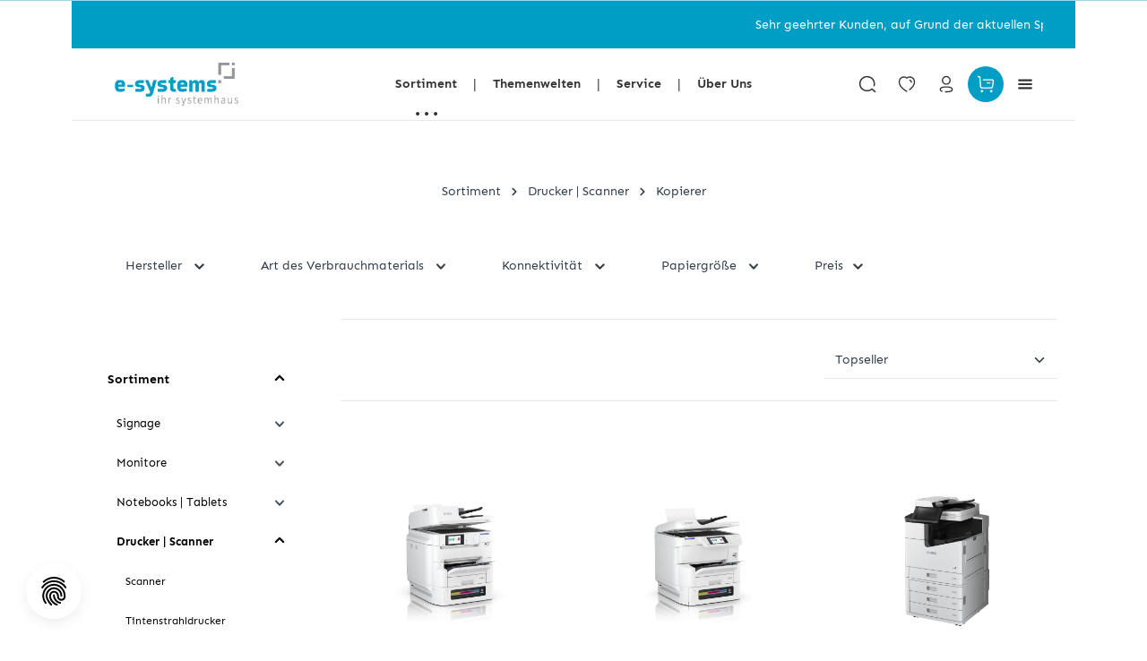

--- FILE ---
content_type: text/html; charset=UTF-8
request_url: https://www.e-systems.de/Sortiment/Drucker-Scanner/Kopierer/
body_size: 42635
content:

<!DOCTYPE html>

<html lang="de-DE"
      itemscope="itemscope"
      itemtype="https://schema.org/WebPage">

                            
    <head>
                            	                            <meta charset="utf-8">
            
                            <meta name="viewport"
                      content="width=device-width, initial-scale=1, shrink-to-fit=no">
            
                            <meta name="author"
                      content="">
                <meta name="robots"
                      content="index,follow">
                <meta name="revisit-after"
                      content="15 days">
                <meta name="keywords"
                      content="">
                <meta name="description"
                      content="">
            
                            <meta property="og:url"
                      content="https://www.e-systems.de/Sortiment/Drucker-Scanner/Kopierer/">
                <meta property="og:type"
                      content="website">
                <meta property="og:site_name"
                      content="e-systems ">
                <meta property="og:title"
                      content="Kopierer">
                <meta property="og:description"
                      content="">
                <meta property="og:image"
                      content="https://www.e-systems.de/media/68/e4/18/1693474158/Logo E-systems klein (990 × 766 px).png">

                <meta name="twitter:card"
                      content="summary">
                <meta name="twitter:site"
                      content="e-systems ">
                <meta name="twitter:title"
                      content="Kopierer">
                <meta name="twitter:description"
                      content="">
                <meta name="twitter:image"
                      content="https://www.e-systems.de/media/68/e4/18/1693474158/Logo E-systems klein (990 × 766 px).png">
            
                            <meta itemprop="copyrightHolder"
                      content="e-systems ">
                <meta itemprop="copyrightYear"
                      content="">
                <meta itemprop="isFamilyFriendly"
                      content="true">
                <meta itemprop="image"
                      content="https://www.e-systems.de/media/68/e4/18/1693474158/Logo E-systems klein (990 × 766 px).png">
            
                                                

    
			<script src="https://www.youtube.com/iframe_api"></script>
	
	
		
		<!-- Copyright (c) 2000-2020 etracker GmbH. All rights reserved. -->
		<!-- This material may not be reproduced, displayed, modified or distributed -->
		<!-- without the express prior written permission of the copyright holder. -->
		<!-- etracker tracklet 5.0 -->
		<script type="text/javascript" charset="UTF-8">
			            	var et_pagename = "Kopierer";
            
			_etr = {
                debugMode: false            }

			
					</script>

		<script id="_etLoader" type="text/javascript" charset="UTF-8"
				data-plugin-version="Shopware6_1.3.12"
				
				data-block-cookies="true"
				data-secure-code="1sgVEg"
				src="//code.etracker.com/code/e.js" async>

		</script>

		<script>
            window.addEventListener('load', function () {
                window.$etracker = etCommerce;
            });
		</script>

		
	
	
    <script>
        function etrackerWishlistRemove(productId) {
            const hiddenInput = document.getElementById('etracker-wishlist-product-' + productId);
            if (hiddenInput && hiddenInput.value) {
                const productInfo = JSON.parse(hiddenInput.value) || false
                etCommerce.sendEvent('removeFromWatchlist', productInfo, 1);
            }
        }
    </script>



                    <link rel="shortcut icon"
                  href="https://www.e-systems.de/media/9b/81/ed/1693387602/Logo E-systems.png">
        
                                    <link rel="apple-touch-icon"
                  sizes="180x180"
                  href="https://www.e-systems.de/media/9b/81/ed/1693387602/Logo E-systems.png">
                    

    <meta name="theme-color" content="#ffffff">

                                    <link rel="canonical" href="https://www.e-systems.de/Sortiment/Drucker-Scanner/Kopierer/">
                    
                    <title itemprop="name">Kopierer</title>
        
                                                                                <link rel="stylesheet"
                      href="https://www.e-systems.de/theme/afc74add2b10440d6a42ad50450f91d8/css/all.css?1752763158">
                                    

                
                
                

    
            <link rel="stylesheet" href="https://www.e-systems.de/bundles/moorlfoundation/storefront/css/animate.css?1726490591">
    
    
            <style>
            :root {
                --moorl-advanced-search-width: 600px;
            }
        </style>
    
                        <script>
        window.features = {"V6_5_0_0":true,"v6.5.0.0":true,"V6_6_0_0":false,"v6.6.0.0":false,"V6_7_0_0":false,"v6.7.0.0":false,"VUE3":false,"vue3":false,"JOIN_FILTER":false,"join.filter":false,"MEDIA_PATH":false,"media.path":false,"ES_MULTILINGUAL_INDEX":false,"es.multilingual.index":false,"STOCK_HANDLING":false,"stock.handling":false,"ASYNC_THEME_COMPILATION":false,"async.theme.compilation":false};
    </script>
        
                                                                    
            <script>
                                    window.gtagActive = true;
                    window.gtagURL = 'https://www.googletagmanager.com/gtag/js?id=G-ZV21F41G8Y';
                    window.controllerName = 'navigation';
                    window.actionName = 'index';
                    window.trackOrders = '1';
                    window.gtagTrackingId = 'G-ZV21F41G8Y';
                    window.dataLayer = window.dataLayer || [];
                    window.gtagConfig = {
                        'anonymize_ip': '1',
                        'cookie_domain': 'none',
                        'cookie_prefix': '_swag_ga',
                    };

                    function gtag() { dataLayer.push(arguments); }
                            </script>
            
    <script>
        window.dataLayer = window.dataLayer || [];
        function gtag() { dataLayer.push(arguments); }

        (() => {
            const analyticsStorageEnabled = document.cookie.split(';').some((item) => item.trim().includes('google-analytics-enabled=1'));
            const adsEnabled = document.cookie.split(';').some((item) => item.trim().includes('google-ads-enabled=1'));

            // Always set a default consent for consent mode v2
            gtag('consent', 'default', {
                'ad_user_data': adsEnabled ? 'granted' : 'denied',
                'ad_storage': adsEnabled ? 'granted' : 'denied',
                'ad_personalization': adsEnabled ? 'granted' : 'denied',
                'analytics_storage': analyticsStorageEnabled ? 'granted' : 'denied'
            });
        })();
    </script>


    <!-- Shopware Analytics -->
    <script>
        window.shopwareAnalytics = {
            trackingId: '',
            merchantConsent: true,
            debug: false,
            storefrontController: 'Navigation',
            storefrontAction: 'index',
            storefrontRoute: 'frontend.navigation.page',
            storefrontCmsPageType:  'product_list' ,
        };
    </script>
    <!-- End Shopware Analytics -->
        

                
                
                            
        
        
                            
                                                                                                                                                                
                                        

            <script>
        let proxaSearchHistoryCount = "6";
        let proxaSearchHistoryCloseButtonIcon = atob('[base64]');
        let proxaSearchHistoryIcon = atob('[base64]');

        let proxa_search_history = "Suchverlauf";
        let proxa_search_clear = "Verlauf löschen";
    </script>

    
                                        <script>
                    window.dataLayer = window.dataLayer || [];

                    const adStorageState = (document.cookie.indexOf('cookie-consent-plus-gcm-ad-storage') !== -1 ? 'granted' : 'denied');
                    const adUserDataState = (document.cookie.indexOf('cookie-consent-plus-gcm-ad-user-data') !== -1 ? 'granted' : 'denied');
                    const adPersonalizationState = (document.cookie.indexOf('cookie-consent-plus-gcm-ad-personalization') !== -1 ? 'granted' : 'denied');
                    const analyticsStorageState = (document.cookie.indexOf('cookie-consent-plus-gcm-analytics-storage') !== -1 ? 'granted' : 'denied');

                    // Default consent
                    dataLayer.push('consent', 'default', {
                        'ad_storage': adStorageState,
                        'ad_user_data': adUserDataState,
                        'ad_personalization': adPersonalizationState,
                        'analytics_storage': analyticsStorageState
                    });

                    // Consent Update
                    function consentUpdate(type,state) {
                        dataLayer.push('consent', 'update', {
                            type: state
                        });
                    }
                </script>
                                        <script>

            
            // Google Consent
                            if (document.cookie.indexOf('cookie-consent-plus-gcm-ad-storage') !== -1) {
                    consentUpdate('ad_storage','granted');
                }
                if (document.cookie.indexOf('cookie-consent-plus-gcm-ad-user-data') !== -1) {
                    consentUpdate('ad_user_data','granted');
                }
                if (document.cookie.indexOf('cookie-consent-plus-gcm-ad-personalization') !== -1) {
                    consentUpdate('ad_personalization','granted');
                }
                if (document.cookie.indexOf('cookie-consent-plus-gcm-analytics-storage') !== -1) {
                    consentUpdate('analytics_storage','granted');
                }
            
            // Events

            var cookieConsentPlusAcceptEvent = function() {
                                                                            consentUpdate('ad_storage','granted');
                                                                consentUpdate('ad_user_data','granted');
                                                                consentUpdate('ad_personalization','granted');
                                                                consentUpdate('analytics_storage','granted');
                                                }

            var cookieConsentPlusSaveEvent = function() {
                                                                            consentUpdate('ad_storage','denied');
                                                                consentUpdate('ad_user_data','denied');
                                                                consentUpdate('ad_personalization','denied');
                                                                consentUpdate('analytics_storage','denied');
                                                }

            var cookieConsentPlusDenyEvent = function() {
                                                                            consentUpdate('ad_storage','denied');
                                                                consentUpdate('ad_user_data','denied');
                                                                consentUpdate('ad_personalization','denied');
                                                                consentUpdate('analytics_storage','denied');
                                                }
        </script>
    
                            
            
                
                                    <script>
                    window.useDefaultCookieConsent = true;
                </script>
                    
                                    <script>
                window.activeNavigationId = '33eca7382b59421db3a92389d9ab76be';
                window.router = {
                    'frontend.cart.offcanvas': '/checkout/offcanvas',
                    'frontend.cookie.offcanvas': '/cookie/offcanvas',
                    'frontend.checkout.finish.page': '/checkout/finish',
                    'frontend.checkout.info': '/widgets/checkout/info',
                    'frontend.menu.offcanvas': '/widgets/menu/offcanvas',
                    'frontend.cms.page': '/widgets/cms',
                    'frontend.cms.navigation.page': '/widgets/cms/navigation',
                    'frontend.account.addressbook': '/widgets/account/address-book',
                    'frontend.country.country-data': '/country/country-state-data',
                    'frontend.app-system.generate-token': '/app-system/Placeholder/generate-token',
                    };
                window.salesChannelId = '8ebdeaf80599420fb8251f78405eacdb';
            </script>
        

    <script>
        window.router['frontend.shopware_analytics.customer.data'] = '/storefront/script/shopware-analytics-customer'
    </script>

                                <script>
                
                window.breakpoints = {"xs":0,"sm":576,"md":768,"lg":992,"xl":1200};
            </script>
        
                                    <script>
                    window.customerLoggedInState = 0;

                    window.wishlistEnabled = 1;
                </script>
                    
                        
                            <script>
                window.themeAssetsPublicPath = 'https://www.e-systems.de/theme/645c3696544a424e9559c26b1bbe92a3/assets/';
            </script>
        
                                                                                                    <script type="text/javascript" src="https://www.e-systems.de/theme/afc74add2b10440d6a42ad50450f91d8/js/all.js?1752763158" defer></script>
                                                        

    
    
        </head>

        <body class="is-ctl-navigation is-act-index has-product-actions has-lbl-floating is-flyout-fullscreen is-lo-full-width-boxed is-tb-offcanvas is-srch-expandable is-mn-offcanvas-md">

        
                <noscript class="noscript-main">
                
    <div role="alert"
         class="alert alert-info alert-has-icon">
                                                                        
                                                                                                                                                                                    
                                    
                <span class="icon icon-info">
                        <svg xmlns="http://www.w3.org/2000/svg" xmlns:xlink="http://www.w3.org/1999/xlink" width="24" height="24" viewBox="0 0 24 24"><defs><path d="M12 7c.5523 0 1 .4477 1 1s-.4477 1-1 1-1-.4477-1-1 .4477-1 1-1zm1 9c0 .5523-.4477 1-1 1s-1-.4477-1-1v-5c0-.5523.4477-1 1-1s1 .4477 1 1v5zm11-4c0 6.6274-5.3726 12-12 12S0 18.6274 0 12 5.3726 0 12 0s12 5.3726 12 12zM12 2C6.4772 2 2 6.4772 2 12s4.4772 10 10 10 10-4.4772 10-10S17.5228 2 12 2z" id="icons-default-info" /></defs><use xlink:href="#icons-default-info" fill="#758CA3" fill-rule="evenodd" /></svg>
        </span>
    

    
                                                        
                                    
                    <div class="alert-content-container">
                                                    
                                    <div class="alert-content">
                                                    Um unseren Shop in vollem Umfang nutzen zu können, empfehlen wir Ihnen Javascript in Ihrem Browser zu aktivieren.
                                            </div>
                
                                                                </div>
            </div>
            </noscript>
        

            
    
    <div class="preloader preloader-3"
         data-zen-preloader="true"
         data-zen-preloader-options='{"animationOut": "fade-out", "timeout": 300}'>
        <div class="preloader-center">
            <div class="preloader-center-absolute">
                                    <div class="object-rotate" id="rotate-one"></div>
                    <div class="object-rotate" id="rotate-two"></div>
                    <div class="object-rotate" id="rotate-three"></div>
                    <div class="object-rotate" id="rotate-four"></div>
                            </div>
        </div>
    </div>
    
    <div class="page-wrapper">

                    <div class="swag-custom-notification-banner"
     data-hide-on-click-container
     style="
         background-color: #009dc5;
         color: #ffffff
     ">

            <marquee>
            Sehr geehrter Kunden,  auf Grund der aktuellen Speicherkrise, sind einzelne Artikelgruppen nicht verfügbar. Wir rechnen aktuell mit deutlichen Preissteigerungen und bitten um Entschuldigung, falls Ihr Wunschprodukt aktuell nicht verfügbar sein sollte. Bei Rückfragen können Sie sich gerne an unser Team wenden.  Ihr Team von e-systems
        </marquee>
    
    </div>

    
                                                                                                                                                                                                                                                                                                
                                                                                                                        
                                            
                                
                        
                        
                        
                                        
                                                            
                                                                
            
            
            
            
                                                    
                                                                
                                                                                                        
                        
            <header class="header-main header-pos-relative header-single-line header-multi-line-mobile header-logo-left"
                    data-zen-sticky-header="true"
                    data-zen-sticky-header-options="{&quot;viewports&quot;:[&quot;XXL&quot;,&quot;XS&quot;,&quot;SM&quot;,&quot;MD&quot;,&quot;LG&quot;,&quot;XL&quot;],&quot;scrollOffset&quot;:&quot;&quot;,&quot;autoHide&quot;:true}"
                                            data-zen-header-tooltips="true"
                        data-zen-header-tooltips-options="{&quot;tooltipPlacement&quot;:&quot;left&quot;}"
                                >
                <div class="header-inner">
                                                                
                                        <div class="d-none js-top-bar-offcanvas-initial-content">
                    

        
            <div class="offcanvas-header">
                <button class="btn offcanvas-close js-offcanvas-close">
                                                                                                                                                    
                                                
                <span class="icon icon-x icon-md">
                        <svg xmlns="http://www.w3.org/2000/svg" xmlns:xlink="http://www.w3.org/1999/xlink" width="20" height="20" viewBox="0 0 20 20"><defs><path d="M14.348 14.849c-0.469 0.469-1.229 0.469-1.697 0l-2.651-3.030-2.651 3.029c-0.469 0.469-1.229 0.469-1.697 0-0.469-0.469-0.469-1.229 0-1.697l2.758-3.15-2.759-3.152c-0.469-0.469-0.469-1.228 0-1.697s1.228-0.469 1.697 0l2.652 3.031 2.651-3.031c0.469-0.469 1.228-0.469 1.697 0s0.469 1.229 0 1.697l-2.758 3.152 2.758 3.15c0.469 0.469 0.469 1.229 0 1.698z" id="icons-iconly-broken-x"/></defs><use xlink:href="#icons-iconly-broken-x"/></svg>
        </span>
    

    
            
        <span class="offcanvas-title">
                    </span>
    </button>
        </div>
    
            <div class="offcanvas-body">
                                    <div class="top-bar-logo">
                                    <a class="top-bar-logo-link"
                       href="/"
                       title="Zur Startseite gehen">
                                                    <picture>
                                                                                                            <source srcset="app/storefront/dist/assets/logo/demo-stratus-logo-offcanvas.svg"
                                                media="(min-width: 768px) and (max-width: 991px)">
                                                                    
                                                                                                            <source srcset="app/storefront/dist/assets/logo/demo-stratus-logo-offcanvas.svg"
                                                media="(max-width: 767px)">
                                                                    
                                                                                                            <img src="https://www.e-systems.de/media/68/e4/18/1693474158/Logo%20E-systems%20klein%20%28990%20%C3%97%20766%20px%29.png"
                                             alt="Zur Startseite gehen"
                                             class="img-fluid top-bar-logo-main-img"/>
                                                                                                </picture>

                                            </a>
                            </div>
        
                            
    
                        
    <div class="top-bar ">
        <div class="container">
            <nav class="top-bar-nav">
                                                    
                                                    
                                    <div class="top-bar-nav-item top-bar-navigation-group ">
                                                                    
                            
                                                                    
                            
                                                                                
                                                                            
                                                        
                                                                                                </div>
                

            </nav>
        </div>
    </div>
    
                <div class="top-bar-nav-item top-bar-login-register ">
            <span class="top-bar-login">
                            <a href="/account/login"
                   title="Anmelden"
                   class="top-bar-login-item">
                    Anmelden
                </a>
                    </span>
        <span>oder</span>
        <span class="top-bar-register">
                            <a href="/account/login"
                   title="Registrieren"
                   class="top-bar-register-item">
                    Registrieren
                </a>
                    </span>
        </div>
            </div>
                    </div>
                        
            <div class="nav-header bg-opacity-100">
            <div class="container">
                <div class="header-row row gx-1 align-items-center ">
                                            <div class="header-logo-col col-12 col-sm-auto col-xl-3 order-1">
                                <div class="header-logo-main">
                    <a class="header-logo-main-link"
               href="/"
               title="Zur Startseite gehen">
                            
            
            
            
            
            
            
            
            
                        <picture class="header-logo-picture">
                                                                                
                                                                            
                                                                                    <img src="https://www.e-systems.de/media/68/e4/18/1693474158/Logo%20E-systems%20klein%20%28990%20%C3%97%20766%20px%29.png"
                                     alt="Zur Startseite gehen"
                                     class="img-fluid header-logo-main-img">
                                                                        </picture>
                
            </a>
            </div>
                        </div>
                    
                                                                        <div class="header-nav-col nav-main d-none d-lg-flex col-lg order-lg-2  nav-main-scroller bg-opacity-100">
                                                                        <div class="main-navigation"
         id="mainNavigation"
                    data-dropdown-menu="hover"
                            data-zen-nav-scroller="true"
            >

                    <div class="container">
                                    <nav class="nav main-navigation-menu"
                        itemscope="itemscope"
                        itemtype="http://schema.org/SiteNavigationElement">
                        
                            
                                                    
                                                                                            
                                    
    
                                        
                <div class="main-navigation-dropdown-item dropdown">
                        <a class="nav-link main-navigation-link active"
           href="https://www.e-systems.de/Sortiment/"
           itemprop="url"
                                                                id="category-40ac8d58a2404a0f982c58af7743f0cb"
                    data-zen-dropdown-menu-trigger="40ac8d58a2404a0f982c58af7743f0cb"
                                        >

                                <div class="main-navigation-link-text has-children" data-hover="Sortiment">
                    <span class="main-navigation-link-name" data-hover="Sortiment" itemprop="name">Sortiment</span>

                                                                                                
                    
                                                                                                    
                                    </div>
            </a>
        
                                            
                                                                    
            <div class="navigation-dropdown-list-wrapper" data-zen-dropdown-menu-id="40ac8d58a2404a0f982c58af7743f0cb">
                                
                    
    
    <ul class="navigation-dropdown-list dropdown-menu is-level-1 shadow"
        aria-labelledby="category-40ac8d58a2404a0f982c58af7743f0cb">

                            

                                                        
                            <li class="navigation-dropdown-item">
                                                                        <a class="nav-item nav-link navigation-dropdown-link is-level-1"
                               href="https://www.e-systems.de/Sortiment/Signage/"
                               itemprop="url"
                                                              title="Signage">
                                <span class="navigation-dropdown-link-name" itemprop="name">Signage</span>

                                                                    
                                                                                                            <span class="navigation-dropdown-link-icon">
                                                                                                                                                                            
    
                <span class="icon icon-arrow-medium-right icon-xs">
                        <svg xmlns="http://www.w3.org/2000/svg" xmlns:xlink="http://www.w3.org/1999/xlink" width="16" height="16" viewBox="0 0 16 16"><defs><path id="icons-solid-arrow-medium-right" d="M4.7071 5.2929c-.3905-.3905-1.0237-.3905-1.4142 0-.3905.3905-.3905 1.0237 0 1.4142l4 4c.3905.3905 1.0237.3905 1.4142 0l4-4c.3905-.3905.3905-1.0237 0-1.4142-.3905-.3905-1.0237-.3905-1.4142 0L8 8.5858l-3.2929-3.293z" /></defs><use transform="rotate(-90 8 8)" xlink:href="#icons-solid-arrow-medium-right" fill="#758CA3" fill-rule="evenodd" /></svg>
        </span>
    

    
                                            </span>
                                                                                                </a>
                                            
                                                                            
        
    
    <ul class="navigation-dropdown-list dropdown-menu is-level-2 shadow"
        aria-labelledby="category-">

                            

                                                        
                            <li class="navigation-dropdown-item">
                                                                        <a class="nav-item nav-link navigation-dropdown-link is-level-2"
                               href="https://www.e-systems.de/Sortiment/Signage/Indoor-Displays/"
                               itemprop="url"
                                                              title="Indoor Displays">
                                <span class="navigation-dropdown-link-name" itemprop="name">Indoor Displays</span>

                                                                    
                                                            </a>
                                            
                                                                                </li>
                                                                    
                            <li class="navigation-dropdown-item">
                                                                        <a class="nav-item nav-link navigation-dropdown-link is-level-2"
                               href="https://www.e-systems.de/Sortiment/Signage/Schaufensterdisplays/"
                               itemprop="url"
                                                              title="Schaufensterdisplays">
                                <span class="navigation-dropdown-link-name" itemprop="name">Schaufensterdisplays</span>

                                                                    
                                                            </a>
                                            
                                                                                </li>
                                                                    
                            <li class="navigation-dropdown-item">
                                                                        <a class="nav-item nav-link navigation-dropdown-link is-level-2"
                               href="https://www.e-systems.de/Sortiment/Signage/Outdoor-Displays/"
                               itemprop="url"
                                                              title="Outdoor Displays">
                                <span class="navigation-dropdown-link-name" itemprop="name">Outdoor Displays</span>

                                                                    
                                                            </a>
                                            
                                                                                </li>
                                                                    
                            <li class="navigation-dropdown-item">
                                                                        <a class="nav-item nav-link navigation-dropdown-link is-level-2"
                               href="https://www.e-systems.de/Sortiment/Signage/Whiteboard-Displays/"
                               itemprop="url"
                                                              title="Whiteboard Displays">
                                <span class="navigation-dropdown-link-name" itemprop="name">Whiteboard Displays</span>

                                                                    
                                                            </a>
                                            
                                                                                </li>
                                                                    
                            <li class="navigation-dropdown-item">
                                                                        <a class="nav-item nav-link navigation-dropdown-link is-level-2"
                               href="https://www.e-systems.de/Sortiment/Signage/Touchscreens/"
                               itemprop="url"
                                                              title="Touchscreens">
                                <span class="navigation-dropdown-link-name" itemprop="name">Touchscreens</span>

                                                                    
                                                            </a>
                                            
                                                                                </li>
                                                                    
                            <li class="navigation-dropdown-item">
                                                                        <a class="nav-item nav-link navigation-dropdown-link is-level-2"
                               href="https://www.e-systems.de/Sortiment/Signage/Hotel-TV-s/"
                               itemprop="url"
                                                              title="Hotel TV&#039;s">
                                <span class="navigation-dropdown-link-name" itemprop="name">Hotel TV&#039;s</span>

                                                                    
                                                            </a>
                                            
                                                                                </li>
                                                                    
                            <li class="navigation-dropdown-item">
                                                                        <a class="nav-item nav-link navigation-dropdown-link is-level-2"
                               href="https://www.e-systems.de/Sortiment/Signage/Konferenzloesungen/"
                               itemprop="url"
                                                              title="Konferenzlösungen">
                                <span class="navigation-dropdown-link-name" itemprop="name">Konferenzlösungen</span>

                                                                    
                                                            </a>
                                            
                                                                                </li>
                                                                    
                            <li class="navigation-dropdown-item">
                                                                        <a class="nav-item nav-link navigation-dropdown-link is-level-2"
                               href="https://www.e-systems.de/Sortiment/Signage/Zubehoer/"
                               itemprop="url"
                                                              title="Zubehör">
                                <span class="navigation-dropdown-link-name" itemprop="name">Zubehör</span>

                                                                    
                                                            </a>
                                            
                                                                                </li>
                                                                    
                            <li class="navigation-dropdown-item">
                                                                        <a class="nav-item nav-link navigation-dropdown-link is-level-2"
                               href="https://www.e-systems.de/Sortiment/Signage/Video-Wall/"
                               itemprop="url"
                                                              title="Video-Wall">
                                <span class="navigation-dropdown-link-name" itemprop="name">Video-Wall</span>

                                                                    
                                                            </a>
                                            
                                                                                </li>
                                                                    
                            <li class="navigation-dropdown-item">
                                                                        <a class="nav-item nav-link navigation-dropdown-link is-level-2"
                               href="https://www.e-systems.de/Sortiment/Signage/LED-Signage/"
                               itemprop="url"
                                                              title="LED-Signage">
                                <span class="navigation-dropdown-link-name" itemprop="name">LED-Signage</span>

                                                                    
                                                            </a>
                                            
                                                                                </li>
                                                                    
                            <li class="navigation-dropdown-item">
                                                                        <a class="nav-item nav-link navigation-dropdown-link is-level-2"
                               href="https://www.e-systems.de/Sortiment/Signage/Komplettloesung/"
                               itemprop="url"
                                                              title="Komplettlösung">
                                <span class="navigation-dropdown-link-name" itemprop="name">Komplettlösung</span>

                                                                    
                                                            </a>
                                            
                                                                                </li>
                        </ul>

                                                            </li>
                                                                    
                            <li class="navigation-dropdown-item">
                                                                        <a class="nav-item nav-link navigation-dropdown-link is-level-1"
                               href="https://www.e-systems.de/Sortiment/Monitore/"
                               itemprop="url"
                                                              title="Monitore">
                                <span class="navigation-dropdown-link-name" itemprop="name">Monitore</span>

                                                                    
                                                                                                            <span class="navigation-dropdown-link-icon">
                                                                                                                                                                            
    
                <span class="icon icon-arrow-medium-right icon-xs">
                        <svg xmlns="http://www.w3.org/2000/svg" xmlns:xlink="http://www.w3.org/1999/xlink" width="16" height="16" viewBox="0 0 16 16"><use transform="rotate(-90 8 8)" xlink:href="#icons-solid-arrow-medium-right" fill="#758CA3" fill-rule="evenodd" /></svg>
        </span>
    

    
                                            </span>
                                                                                                </a>
                                            
                                                                            
        
    
    <ul class="navigation-dropdown-list dropdown-menu is-level-2 shadow"
        aria-labelledby="category-">

                            

                                                        
                            <li class="navigation-dropdown-item">
                                                                        <a class="nav-item nav-link navigation-dropdown-link is-level-2"
                               href="https://www.e-systems.de/Sortiment/Monitore/Gaming-Monitore/"
                               itemprop="url"
                                                              title="Gaming Monitore">
                                <span class="navigation-dropdown-link-name" itemprop="name">Gaming Monitore</span>

                                                                    
                                                            </a>
                                            
                                                                                </li>
                                                                    
                            <li class="navigation-dropdown-item">
                                                                        <a class="nav-item nav-link navigation-dropdown-link is-level-2"
                               href="https://www.e-systems.de/Sortiment/Monitore/Office-Monitore/"
                               itemprop="url"
                                                              title="Office Monitore">
                                <span class="navigation-dropdown-link-name" itemprop="name">Office Monitore</span>

                                                                    
                                                            </a>
                                            
                                                                                </li>
                                                                    
                            <li class="navigation-dropdown-item">
                                                                        <a class="nav-item nav-link navigation-dropdown-link is-level-2"
                               href="https://www.e-systems.de/Sortiment/Monitore/Smart-Monitore/"
                               itemprop="url"
                                                              title="Smart Monitore">
                                <span class="navigation-dropdown-link-name" itemprop="name">Smart Monitore</span>

                                                                    
                                                            </a>
                                            
                                                                                </li>
                                                                    
                            <li class="navigation-dropdown-item">
                                                                        <a class="nav-item nav-link navigation-dropdown-link is-level-2"
                               href="https://www.e-systems.de/Sortiment/Monitore/Peripheriegeraete/"
                               itemprop="url"
                                                              title="Peripheriegeräte">
                                <span class="navigation-dropdown-link-name" itemprop="name">Peripheriegeräte</span>

                                                                    
                                                            </a>
                                            
                                                                                </li>
                                                                    
                            <li class="navigation-dropdown-item">
                                                                        <a class="nav-item nav-link navigation-dropdown-link is-level-2"
                               href="https://www.e-systems.de/Sortiment/Monitore/Komplettloesung/"
                               itemprop="url"
                                                              title="Komplettlösung">
                                <span class="navigation-dropdown-link-name" itemprop="name">Komplettlösung</span>

                                                                    
                                                            </a>
                                            
                                                                                </li>
                        </ul>

                                                            </li>
                                                                    
                            <li class="navigation-dropdown-item">
                                                                        <a class="nav-item nav-link navigation-dropdown-link is-level-1"
                               href="https://www.e-systems.de/Sortiment/Notebooks-Tablets/"
                               itemprop="url"
                                                              title="Notebooks | Tablets">
                                <span class="navigation-dropdown-link-name" itemprop="name">Notebooks | Tablets</span>

                                                                    
                                                                                                            <span class="navigation-dropdown-link-icon">
                                                                                                                                                                            
    
                <span class="icon icon-arrow-medium-right icon-xs">
                        <svg xmlns="http://www.w3.org/2000/svg" xmlns:xlink="http://www.w3.org/1999/xlink" width="16" height="16" viewBox="0 0 16 16"><use transform="rotate(-90 8 8)" xlink:href="#icons-solid-arrow-medium-right" fill="#758CA3" fill-rule="evenodd" /></svg>
        </span>
    

    
                                            </span>
                                                                                                </a>
                                            
                                                                            
        
    
    <ul class="navigation-dropdown-list dropdown-menu is-level-2 shadow"
        aria-labelledby="category-">

                            

                                                        
                            <li class="navigation-dropdown-item">
                                                                        <a class="nav-item nav-link navigation-dropdown-link is-level-2"
                               href="https://www.e-systems.de/Sortiment/Notebooks-Tablets/Notebooks/"
                               itemprop="url"
                                                              title="Notebooks">
                                <span class="navigation-dropdown-link-name" itemprop="name">Notebooks</span>

                                                                    
                                                            </a>
                                            
                                                                                </li>
                                                                    
                            <li class="navigation-dropdown-item">
                                                                        <a class="nav-item nav-link navigation-dropdown-link is-level-2"
                               href="https://www.e-systems.de/Sortiment/Notebooks-Tablets/Convertibles/"
                               itemprop="url"
                                                              title="Convertibles">
                                <span class="navigation-dropdown-link-name" itemprop="name">Convertibles</span>

                                                                    
                                                            </a>
                                            
                                                                                </li>
                                                                    
                            <li class="navigation-dropdown-item">
                                                                        <a class="nav-item nav-link navigation-dropdown-link is-level-2"
                               href="https://www.e-systems.de/Sortiment/Notebooks-Tablets/PC-s/"
                               itemprop="url"
                                                              title="PC&#039;s">
                                <span class="navigation-dropdown-link-name" itemprop="name">PC&#039;s</span>

                                                                    
                                                            </a>
                                            
                                                                                </li>
                                                                    
                            <li class="navigation-dropdown-item">
                                                                        <a class="nav-item nav-link navigation-dropdown-link is-level-2"
                               href="https://www.e-systems.de/Sortiment/Notebooks-Tablets/Workstations/"
                               itemprop="url"
                                                              title="Workstations">
                                <span class="navigation-dropdown-link-name" itemprop="name">Workstations</span>

                                                                    
                                                            </a>
                                            
                                                                                </li>
                                                                    
                            <li class="navigation-dropdown-item">
                                                                        <a class="nav-item nav-link navigation-dropdown-link is-level-2"
                               href="https://www.e-systems.de/Sortiment/Notebooks-Tablets/Mobile-Geraete/"
                               itemprop="url"
                                                              title="Mobile Geräte">
                                <span class="navigation-dropdown-link-name" itemprop="name">Mobile Geräte</span>

                                                                    
                                                            </a>
                                            
                                                                                </li>
                                                                    
                            <li class="navigation-dropdown-item">
                                                                        <a class="nav-item nav-link navigation-dropdown-link is-level-2"
                               href="https://www.e-systems.de/Sortiment/Notebooks-Tablets/Garantien/"
                               itemprop="url"
                                                              title="Garantien">
                                <span class="navigation-dropdown-link-name" itemprop="name">Garantien</span>

                                                                    
                                                            </a>
                                            
                                                                                </li>
                                                                    
                            <li class="navigation-dropdown-item">
                                                                        <a class="nav-item nav-link navigation-dropdown-link is-level-2"
                               href="https://www.e-systems.de/Sortiment/Notebooks-Tablets/Zubehoer/"
                               itemprop="url"
                                                              title="Zubehör">
                                <span class="navigation-dropdown-link-name" itemprop="name">Zubehör</span>

                                                                    
                                                            </a>
                                            
                                                                                </li>
                        </ul>

                                                            </li>
                                                                    
                            <li class="navigation-dropdown-item">
                                                                        <a class="nav-item nav-link navigation-dropdown-link is-level-1 active"
                               href="https://www.e-systems.de/Sortiment/Drucker-Scanner/"
                               itemprop="url"
                                                              title="Drucker | Scanner">
                                <span class="navigation-dropdown-link-name" itemprop="name">Drucker | Scanner</span>

                                                                    
                                                                                                            <span class="navigation-dropdown-link-icon">
                                                                                                                                                                            
    
                <span class="icon icon-arrow-medium-right icon-xs">
                        <svg xmlns="http://www.w3.org/2000/svg" xmlns:xlink="http://www.w3.org/1999/xlink" width="16" height="16" viewBox="0 0 16 16"><use transform="rotate(-90 8 8)" xlink:href="#icons-solid-arrow-medium-right" fill="#758CA3" fill-rule="evenodd" /></svg>
        </span>
    

    
                                            </span>
                                                                                                </a>
                                            
                                                                            
        
    
    <ul class="navigation-dropdown-list dropdown-menu is-level-2 shadow"
        aria-labelledby="category-">

                            

                                                        
                            <li class="navigation-dropdown-item">
                                                                        <a class="nav-item nav-link navigation-dropdown-link is-level-2"
                               href="https://www.e-systems.de/Sortiment/Drucker-Scanner/Scanner/"
                               itemprop="url"
                                                              title="Scanner">
                                <span class="navigation-dropdown-link-name" itemprop="name">Scanner</span>

                                                                    
                                                            </a>
                                            
                                                                                </li>
                                                                    
                            <li class="navigation-dropdown-item">
                                                                        <a class="nav-item nav-link navigation-dropdown-link is-level-2"
                               href="https://www.e-systems.de/Sortiment/Drucker-Scanner/Tintenstrahldrucker/"
                               itemprop="url"
                                                              title="Tintenstrahldrucker">
                                <span class="navigation-dropdown-link-name" itemprop="name">Tintenstrahldrucker</span>

                                                                    
                                                            </a>
                                            
                                                                                </li>
                                                                    
                            <li class="navigation-dropdown-item">
                                                                        <a class="nav-item nav-link navigation-dropdown-link is-level-2"
                               href="https://www.e-systems.de/Sortiment/Drucker-Scanner/Multifunktionsdrucker/"
                               itemprop="url"
                                                              title="Multifunktionsdrucker">
                                <span class="navigation-dropdown-link-name" itemprop="name">Multifunktionsdrucker</span>

                                                                    
                                                            </a>
                                            
                                                                                </li>
                                                                    
                            <li class="navigation-dropdown-item">
                                                                        <a class="nav-item nav-link navigation-dropdown-link is-level-2"
                               href="https://www.e-systems.de/Sortiment/Drucker-Scanner/Laserdrucker/"
                               itemprop="url"
                                                              title="Laserdrucker">
                                <span class="navigation-dropdown-link-name" itemprop="name">Laserdrucker</span>

                                                                    
                                                            </a>
                                            
                                                                                </li>
                                                                    
                            <li class="navigation-dropdown-item">
                                                                        <a class="nav-item nav-link navigation-dropdown-link is-level-2 active"
                               href="https://www.e-systems.de/Sortiment/Drucker-Scanner/Kopierer/"
                               itemprop="url"
                                                              title="Kopierer">
                                <span class="navigation-dropdown-link-name" itemprop="name">Kopierer</span>

                                                                    
                                                            </a>
                                            
                                                                                </li>
                                                                    
                            <li class="navigation-dropdown-item">
                                                                        <a class="nav-item nav-link navigation-dropdown-link is-level-2"
                               href="https://www.e-systems.de/Sortiment/Drucker-Scanner/Druckerzubehoer/"
                               itemprop="url"
                                                              title="Druckerzubehör">
                                <span class="navigation-dropdown-link-name" itemprop="name">Druckerzubehör</span>

                                                                    
                                                            </a>
                                            
                                                                                </li>
                                                                    
                            <li class="navigation-dropdown-item">
                                                                        <a class="nav-item nav-link navigation-dropdown-link is-level-2"
                               href="https://www.e-systems.de/Sortiment/Drucker-Scanner/Verbrauchsmaterialien/"
                               itemprop="url"
                                                              title="Verbrauchsmaterialien">
                                <span class="navigation-dropdown-link-name" itemprop="name">Verbrauchsmaterialien</span>

                                                                    
                                                            </a>
                                            
                                                                                </li>
                                                                    
                            <li class="navigation-dropdown-item">
                                                                        <a class="nav-item nav-link navigation-dropdown-link is-level-2"
                               href="https://www.e-systems.de/Sortiment/Drucker-Scanner/Druckergarantien/"
                               itemprop="url"
                                                              title="Druckergarantien">
                                <span class="navigation-dropdown-link-name" itemprop="name">Druckergarantien</span>

                                                                    
                                                            </a>
                                            
                                                                                </li>
                        </ul>

                                                            </li>
                                                                    
                            <li class="navigation-dropdown-item">
                                                                        <a class="nav-item nav-link navigation-dropdown-link is-level-1"
                               href="https://www.e-systems.de/Sortiment/Halterungen/"
                               itemprop="url"
                                                              title="Halterungen">
                                <span class="navigation-dropdown-link-name" itemprop="name">Halterungen</span>

                                                                    
                                                                                                            <span class="navigation-dropdown-link-icon">
                                                                                                                                                                            
    
                <span class="icon icon-arrow-medium-right icon-xs">
                        <svg xmlns="http://www.w3.org/2000/svg" xmlns:xlink="http://www.w3.org/1999/xlink" width="16" height="16" viewBox="0 0 16 16"><use transform="rotate(-90 8 8)" xlink:href="#icons-solid-arrow-medium-right" fill="#758CA3" fill-rule="evenodd" /></svg>
        </span>
    

    
                                            </span>
                                                                                                </a>
                                            
                                                                            
        
    
    <ul class="navigation-dropdown-list dropdown-menu is-level-2 shadow"
        aria-labelledby="category-">

                            

                                                        
                            <li class="navigation-dropdown-item">
                                                                        <a class="nav-item nav-link navigation-dropdown-link is-level-2"
                               href="https://www.e-systems.de/Sortiment/Halterungen/Wandhalterungen/"
                               itemprop="url"
                                                              title="Wandhalterungen">
                                <span class="navigation-dropdown-link-name" itemprop="name">Wandhalterungen</span>

                                                                    
                                                            </a>
                                            
                                                                                </li>
                                                                    
                            <li class="navigation-dropdown-item">
                                                                        <a class="nav-item nav-link navigation-dropdown-link is-level-2"
                               href="https://www.e-systems.de/Sortiment/Halterungen/Standsysteme/"
                               itemprop="url"
                                                              title="Standsysteme">
                                <span class="navigation-dropdown-link-name" itemprop="name">Standsysteme</span>

                                                                    
                                                                                                            <span class="navigation-dropdown-link-icon">
                                                                                                                                                                            
    
                <span class="icon icon-arrow-medium-right icon-xs">
                        <svg xmlns="http://www.w3.org/2000/svg" xmlns:xlink="http://www.w3.org/1999/xlink" width="16" height="16" viewBox="0 0 16 16"><use transform="rotate(-90 8 8)" xlink:href="#icons-solid-arrow-medium-right" fill="#758CA3" fill-rule="evenodd" /></svg>
        </span>
    

    
                                            </span>
                                                                                                </a>
                                            
                                                                            
        
    
    <ul class="navigation-dropdown-list dropdown-menu is-level-3 shadow"
        aria-labelledby="category-">

                            

                                                        
                            <li class="navigation-dropdown-item">
                                                                        <a class="nav-item nav-link navigation-dropdown-link is-level-3"
                               href="https://www.e-systems.de/Sortiment/Halterungen/Standsysteme/Rollwagen/"
                               itemprop="url"
                                                              title="Rollwagen">
                                <span class="navigation-dropdown-link-name" itemprop="name">Rollwagen</span>

                                                                    
                                                            </a>
                                            
                                                                                </li>
                                                                    
                            <li class="navigation-dropdown-item">
                                                                        <a class="nav-item nav-link navigation-dropdown-link is-level-3"
                               href="https://www.e-systems.de/Sortiment/Halterungen/Standsysteme/Bodenstaender/"
                               itemprop="url"
                                                              title="Bodenständer">
                                <span class="navigation-dropdown-link-name" itemprop="name">Bodenständer</span>

                                                                    
                                                            </a>
                                            
                                                                                </li>
                                                                    
                            <li class="navigation-dropdown-item">
                                                                        <a class="nav-item nav-link navigation-dropdown-link is-level-3"
                               href="https://www.e-systems.de/Sortiment/Halterungen/Standsysteme/Boden-Wand-Loesung/"
                               itemprop="url"
                                                              title="Boden-Wand-Lösung">
                                <span class="navigation-dropdown-link-name" itemprop="name">Boden-Wand-Lösung</span>

                                                                    
                                                            </a>
                                            
                                                                                </li>
                        </ul>

                                                            </li>
                                                                    
                            <li class="navigation-dropdown-item">
                                                                        <a class="nav-item nav-link navigation-dropdown-link is-level-2"
                               href="https://www.e-systems.de/Sortiment/Halterungen/Stelen/"
                               itemprop="url"
                                                              title="Stelen">
                                <span class="navigation-dropdown-link-name" itemprop="name">Stelen</span>

                                                                    
                                                            </a>
                                            
                                                                                </li>
                                                                    
                            <li class="navigation-dropdown-item">
                                                                        <a class="nav-item nav-link navigation-dropdown-link is-level-2"
                               href="https://www.e-systems.de/Sortiment/Halterungen/Tischhalterungen/"
                               itemprop="url"
                                                              title="Tischhalterungen">
                                <span class="navigation-dropdown-link-name" itemprop="name">Tischhalterungen</span>

                                                                    
                                                            </a>
                                            
                                                                                </li>
                                                                    
                            <li class="navigation-dropdown-item">
                                                                        <a class="nav-item nav-link navigation-dropdown-link is-level-2"
                               href="https://www.e-systems.de/Sortiment/Halterungen/Deckenhalterungen/"
                               itemprop="url"
                                                              title="Deckenhalterungen">
                                <span class="navigation-dropdown-link-name" itemprop="name">Deckenhalterungen</span>

                                                                    
                                                            </a>
                                            
                                                                                </li>
                                                                    
                            <li class="navigation-dropdown-item">
                                                                        <a class="nav-item nav-link navigation-dropdown-link is-level-2"
                               href="https://www.e-systems.de/Sortiment/Halterungen/Videowall-Halterungen/"
                               itemprop="url"
                                                              title="Videowall Halterungen">
                                <span class="navigation-dropdown-link-name" itemprop="name">Videowall Halterungen</span>

                                                                    
                                                            </a>
                                            
                                                                                </li>
                                                                    
                            <li class="navigation-dropdown-item">
                                                                        <a class="nav-item nav-link navigation-dropdown-link is-level-2"
                               href="https://www.e-systems.de/Sortiment/Halterungen/Gehaeuse/"
                               itemprop="url"
                                                              title="Gehäuse">
                                <span class="navigation-dropdown-link-name" itemprop="name">Gehäuse</span>

                                                                    
                                                            </a>
                                            
                                                                                </li>
                                                                    
                            <li class="navigation-dropdown-item">
                                                                        <a class="nav-item nav-link navigation-dropdown-link is-level-2"
                               href="https://www.e-systems.de/Sortiment/Halterungen/Zubehoer/"
                               itemprop="url"
                                                              title="Zubehör">
                                <span class="navigation-dropdown-link-name" itemprop="name">Zubehör</span>

                                                                    
                                                            </a>
                                            
                                                                                </li>
                        </ul>

                                                            </li>
                                                                    
                            <li class="navigation-dropdown-item">
                                                                        <a class="nav-item nav-link navigation-dropdown-link is-level-1"
                               href="https://www.e-systems.de/Sortiment/IT-Infrastruktur/"
                               itemprop="url"
                                                              title="IT-Infrastruktur">
                                <span class="navigation-dropdown-link-name" itemprop="name">IT-Infrastruktur</span>

                                                                    
                                                                                                            <span class="navigation-dropdown-link-icon">
                                                                                                                                                                            
    
                <span class="icon icon-arrow-medium-right icon-xs">
                        <svg xmlns="http://www.w3.org/2000/svg" xmlns:xlink="http://www.w3.org/1999/xlink" width="16" height="16" viewBox="0 0 16 16"><use transform="rotate(-90 8 8)" xlink:href="#icons-solid-arrow-medium-right" fill="#758CA3" fill-rule="evenodd" /></svg>
        </span>
    

    
                                            </span>
                                                                                                </a>
                                            
                                                                            
        
    
    <ul class="navigation-dropdown-list dropdown-menu is-level-2 shadow"
        aria-labelledby="category-">

                            

                                                        
                            <li class="navigation-dropdown-item">
                                                                        <a class="nav-item nav-link navigation-dropdown-link is-level-2"
                               href="https://www.e-systems.de/Sortiment/IT-Infrastruktur/Server-Storage/"
                               itemprop="url"
                                                              title="Server &amp; Storage">
                                <span class="navigation-dropdown-link-name" itemprop="name">Server &amp; Storage</span>

                                                                    
                                                            </a>
                                            
                                                                                </li>
                                                                    
                            <li class="navigation-dropdown-item">
                                                                        <a class="nav-item nav-link navigation-dropdown-link is-level-2"
                               href="https://www.e-systems.de/Sortiment/IT-Infrastruktur/USV-Systeme-Batterien/"
                               itemprop="url"
                                                              title="USV-Systeme &amp; Batterien">
                                <span class="navigation-dropdown-link-name" itemprop="name">USV-Systeme &amp; Batterien</span>

                                                                    
                                                            </a>
                                            
                                                                                </li>
                                                                    
                            <li class="navigation-dropdown-item">
                                                                        <a class="nav-item nav-link navigation-dropdown-link is-level-2"
                               href="https://www.e-systems.de/Sortiment/IT-Infrastruktur/Netzwerktechnik/"
                               itemprop="url"
                                                              title="Netzwerktechnik">
                                <span class="navigation-dropdown-link-name" itemprop="name">Netzwerktechnik</span>

                                                                    
                                                            </a>
                                            
                                                                                </li>
                        </ul>

                                                            </li>
                                                                    
                            <li class="navigation-dropdown-item">
                                                                        <a class="nav-item nav-link navigation-dropdown-link is-level-1"
                               href="https://www.e-systems.de/Sortiment/Ausstellungsgeraete/"
                               itemprop="url"
                                                              title="Ausstellungsgeräte">
                                <span class="navigation-dropdown-link-name" itemprop="name">Ausstellungsgeräte</span>

                                                                    
                                                                                                            <span class="navigation-dropdown-link-icon">
                                                                                                                                                                            
    
                <span class="icon icon-arrow-medium-right icon-xs">
                        <svg xmlns="http://www.w3.org/2000/svg" xmlns:xlink="http://www.w3.org/1999/xlink" width="16" height="16" viewBox="0 0 16 16"><use transform="rotate(-90 8 8)" xlink:href="#icons-solid-arrow-medium-right" fill="#758CA3" fill-rule="evenodd" /></svg>
        </span>
    

    
                                            </span>
                                                                                                </a>
                                            
                                                                            
        
    
    <ul class="navigation-dropdown-list dropdown-menu is-level-2 shadow"
        aria-labelledby="category-">

                            

                                                        
                            <li class="navigation-dropdown-item">
                                                                        <a class="nav-item nav-link navigation-dropdown-link is-level-2"
                               href="https://www.e-systems.de/Sortiment/Ausstellungsgeraete/Signage/"
                               itemprop="url"
                                                              title="Signage">
                                <span class="navigation-dropdown-link-name" itemprop="name">Signage</span>

                                                                    
                                                            </a>
                                            
                                                                                </li>
                                                                    
                            <li class="navigation-dropdown-item">
                                                                        <a class="nav-item nav-link navigation-dropdown-link is-level-2"
                               href="https://www.e-systems.de/Sortiment/Ausstellungsgeraete/Monitore/"
                               itemprop="url"
                                                              title="Monitore">
                                <span class="navigation-dropdown-link-name" itemprop="name">Monitore</span>

                                                                    
                                                            </a>
                                            
                                                                                </li>
                                                                    
                            <li class="navigation-dropdown-item">
                                                                        <a class="nav-item nav-link navigation-dropdown-link is-level-2"
                               href="https://www.e-systems.de/Sortiment/Ausstellungsgeraete/Notebooks-Tablets/"
                               itemprop="url"
                                                              title="Notebooks | Tablets">
                                <span class="navigation-dropdown-link-name" itemprop="name">Notebooks | Tablets</span>

                                                                    
                                                            </a>
                                            
                                                                                </li>
                                                                    
                            <li class="navigation-dropdown-item">
                                                                        <a class="nav-item nav-link navigation-dropdown-link is-level-2"
                               href="https://www.e-systems.de/Sortiment/Ausstellungsgeraete/Drucker-Scanner/"
                               itemprop="url"
                                                              title="Drucker | Scanner">
                                <span class="navigation-dropdown-link-name" itemprop="name">Drucker | Scanner</span>

                                                                    
                                                            </a>
                                            
                                                                                </li>
                                                                    
                            <li class="navigation-dropdown-item">
                                                                        <a class="nav-item nav-link navigation-dropdown-link is-level-2"
                               href="https://www.e-systems.de/Sortiment/Ausstellungsgeraete/Halterungen/"
                               itemprop="url"
                                                              title="Halterungen">
                                <span class="navigation-dropdown-link-name" itemprop="name">Halterungen</span>

                                                                    
                                                            </a>
                                            
                                                                                </li>
                                                                    
                            <li class="navigation-dropdown-item">
                                                                        <a class="nav-item nav-link navigation-dropdown-link is-level-2"
                               href="https://www.e-systems.de/Sortiment/Ausstellungsgeraete/Sonstiges/"
                               itemprop="url"
                                                              title="Sonstiges">
                                <span class="navigation-dropdown-link-name" itemprop="name">Sonstiges</span>

                                                                    
                                                            </a>
                                            
                                                                                </li>
                        </ul>

                                                            </li>
                                                                    
                            <li class="navigation-dropdown-item">
                                                                        <a class="nav-item nav-link navigation-dropdown-link is-level-1"
                               href="https://www.e-systems.de/Sortiment/Sonderangebote/"
                               itemprop="url"
                                                              title="Sonderangebote">
                                <span class="navigation-dropdown-link-name" itemprop="name">Sonderangebote</span>

                                                                    
                                                            </a>
                                            
                                                                                </li>
                        </ul>

                    </div>
                                                            
                </div>
                                                                                                
                                    
    
                                            <div class="main-navigation-divider" aria-hidden="true"></div>
                        
                <div class="main-navigation-dropdown-item dropdown">
                        <a class="nav-link main-navigation-link"
           href="https://www.e-systems.de/Themenwelten/"
           itemprop="url"
                                                                id="category-1a52228999794733bc1f03ba4a18a7ec"
                    data-zen-dropdown-menu-trigger="1a52228999794733bc1f03ba4a18a7ec"
                                        >

                                <div class="main-navigation-link-text has-children" data-hover="Themenwelten">
                    <span class="main-navigation-link-name" data-hover="Themenwelten" itemprop="name">Themenwelten</span>

                                                                                                
                    
                                                                                                    
                                    </div>
            </a>
        
                                            
                                                                    
            <div class="navigation-dropdown-list-wrapper" data-zen-dropdown-menu-id="1a52228999794733bc1f03ba4a18a7ec">
                                
                    
    
    <ul class="navigation-dropdown-list dropdown-menu is-level-1 shadow"
        aria-labelledby="category-1a52228999794733bc1f03ba4a18a7ec">

                            

                                                        
                            <li class="navigation-dropdown-item">
                                                                        <a class="nav-item nav-link navigation-dropdown-link is-level-1"
                               href="https://www.e-systems.de/Themenwelten/Iiyama-Signage/"
                               itemprop="url"
                                                              title="Iiyama Signage">
                                <span class="navigation-dropdown-link-name" itemprop="name">Iiyama Signage</span>

                                                                    
                                                                                                            <span class="navigation-dropdown-link-icon">
                                                                                                                                                                            
    
                <span class="icon icon-arrow-medium-right icon-xs">
                        <svg xmlns="http://www.w3.org/2000/svg" xmlns:xlink="http://www.w3.org/1999/xlink" width="16" height="16" viewBox="0 0 16 16"><use transform="rotate(-90 8 8)" xlink:href="#icons-solid-arrow-medium-right" fill="#758CA3" fill-rule="evenodd" /></svg>
        </span>
    

    
                                            </span>
                                                                                                </a>
                                            
                                                                            
        
    
    <ul class="navigation-dropdown-list dropdown-menu is-level-2 shadow"
        aria-labelledby="category-">

                            

                                                        
                            <li class="navigation-dropdown-item">
                                                                        <a class="nav-item nav-link navigation-dropdown-link is-level-2"
                               href="https://www.e-systems.de/Themenwelten/Iiyama-Signage/Welcher-iiyama-passt-zu-mir/"
                               itemprop="url"
                                                              title="Welcher iiyama passt zu mir?">
                                <span class="navigation-dropdown-link-name" itemprop="name">Welcher iiyama passt zu mir?</span>

                                                                    
                                                            </a>
                                            
                                                                                </li>
                                                                    
                            <li class="navigation-dropdown-item">
                                                                        <a class="nav-item nav-link navigation-dropdown-link is-level-2"
                               href="https://www.e-systems.de/Themenwelten/Iiyama-Signage/iiSignage2/"
                               itemprop="url"
                                                              title="iiSignage²">
                                <span class="navigation-dropdown-link-name" itemprop="name">iiSignage²</span>

                                                                    
                                                            </a>
                                            
                                                                                </li>
                                                                    
                            <li class="navigation-dropdown-item">
                                                                        <a class="nav-item nav-link navigation-dropdown-link is-level-2"
                               href="https://www.e-systems.de/Themenwelten/Iiyama-Signage/iiWare/"
                               itemprop="url"
                                                              title="iiWare">
                                <span class="navigation-dropdown-link-name" itemprop="name">iiWare</span>

                                                                    
                                                            </a>
                                            
                                                                                </li>
                        </ul>

                                                            </li>
                                                                    
                            <li class="navigation-dropdown-item">
                                                                        <a class="nav-item nav-link navigation-dropdown-link is-level-1"
                               href="https://www.e-systems.de/Themenwelten/Hotel-TVs/"
                               itemprop="url"
                                                              title="Hotel TVs">
                                <span class="navigation-dropdown-link-name" itemprop="name">Hotel TVs</span>

                                                                    
                                                            </a>
                                            
                                                                                </li>
                                                                    
                            <li class="navigation-dropdown-item">
                                                                        <a class="nav-item nav-link navigation-dropdown-link is-level-1"
                               href="https://www.e-systems.de/Themenwelten/Samsung-Signage/"
                               itemprop="url"
                                                              title="Samsung Signage">
                                <span class="navigation-dropdown-link-name" itemprop="name">Samsung Signage</span>

                                                                    
                                                                                                            <span class="navigation-dropdown-link-icon">
                                                                                                                                                                            
    
                <span class="icon icon-arrow-medium-right icon-xs">
                        <svg xmlns="http://www.w3.org/2000/svg" xmlns:xlink="http://www.w3.org/1999/xlink" width="16" height="16" viewBox="0 0 16 16"><use transform="rotate(-90 8 8)" xlink:href="#icons-solid-arrow-medium-right" fill="#758CA3" fill-rule="evenodd" /></svg>
        </span>
    

    
                                            </span>
                                                                                                </a>
                                            
                                                                            
        
    
    <ul class="navigation-dropdown-list dropdown-menu is-level-2 shadow"
        aria-labelledby="category-">

                            

                                                        
                            <li class="navigation-dropdown-item">
                                                                        <a class="nav-item nav-link navigation-dropdown-link is-level-2"
                               href="https://www.e-systems.de/Themenwelten/Samsung-Signage/Samsung-VXT-Software/"
                               itemprop="url"
                                                              title="Samsung VXT - Software">
                                <span class="navigation-dropdown-link-name" itemprop="name">Samsung VXT - Software</span>

                                                                    
                                                            </a>
                                            
                                                                                </li>
                                                                    
                            <li class="navigation-dropdown-item">
                                                                        <a class="nav-item nav-link navigation-dropdown-link is-level-2"
                               href="https://www.e-systems.de/Themenwelten/Samsung-Signage/Samsung-MagicInfo-Software/"
                               itemprop="url"
                                                              title="Samsung MagicInfo - Software">
                                <span class="navigation-dropdown-link-name" itemprop="name">Samsung MagicInfo - Software</span>

                                                                    
                                                            </a>
                                            
                                                                                </li>
                                                                    
                            <li class="navigation-dropdown-item">
                                                                        <a class="nav-item nav-link navigation-dropdown-link is-level-2"
                               href="https://www.e-systems.de/Themenwelten/Samsung-Signage/Samsung-Menueboards/"
                               itemprop="url"
                                                              title="Samsung Menüboards">
                                <span class="navigation-dropdown-link-name" itemprop="name">Samsung Menüboards</span>

                                                                    
                                                            </a>
                                            
                                                                                </li>
                                                                    
                            <li class="navigation-dropdown-item">
                                                                        <a class="nav-item nav-link navigation-dropdown-link is-level-2"
                               href="https://www.e-systems.de/Themenwelten/Samsung-Signage/Samsung-Videowalls/"
                               itemprop="url"
                                                              title="Samsung Videowalls">
                                <span class="navigation-dropdown-link-name" itemprop="name">Samsung Videowalls</span>

                                                                    
                                                            </a>
                                            
                                                                                </li>
                                                                    
                            <li class="navigation-dropdown-item">
                                                                        <a class="nav-item nav-link navigation-dropdown-link is-level-2"
                               href="https://www.e-systems.de/Themenwelten/Samsung-Signage/Samsung-Outdoor-Loesungen/"
                               itemprop="url"
                                                              title="Samsung Outdoor Lösungen">
                                <span class="navigation-dropdown-link-name" itemprop="name">Samsung Outdoor Lösungen</span>

                                                                    
                                                            </a>
                                            
                                                                                </li>
                                                                    
                            <li class="navigation-dropdown-item">
                                                                        <a class="nav-item nav-link navigation-dropdown-link is-level-2"
                               href="https://www.e-systems.de/Themenwelten/Samsung-Signage/Samsung-Konferenzloesungen/"
                               itemprop="url"
                                                              title="Samsung Konferenzlösungen">
                                <span class="navigation-dropdown-link-name" itemprop="name">Samsung Konferenzlösungen</span>

                                                                    
                                                            </a>
                                            
                                                                                </li>
                                                                    
                            <li class="navigation-dropdown-item">
                                                                        <a class="nav-item nav-link navigation-dropdown-link is-level-2"
                               href="https://www.e-systems.de/Themenwelten/Samsung-Signage/Samsung-Schaufensterloesungen/"
                               itemprop="url"
                                                              title="Samsung Schaufensterlösungen">
                                <span class="navigation-dropdown-link-name" itemprop="name">Samsung Schaufensterlösungen</span>

                                                                    
                                                            </a>
                                            
                                                                                </li>
                                                                    
                            <li class="navigation-dropdown-item">
                                                                        <a class="nav-item nav-link navigation-dropdown-link is-level-2"
                               href="https://www.e-systems.de/Themenwelten/Samsung-Signage/Samsung-The-Wall/"
                               itemprop="url"
                                                              title="Samsung The Wall">
                                <span class="navigation-dropdown-link-name" itemprop="name">Samsung The Wall</span>

                                                                    
                                                            </a>
                                            
                                                                                </li>
                        </ul>

                                                            </li>
                                                                    
                            <li class="navigation-dropdown-item">
                                                                        <a class="nav-item nav-link navigation-dropdown-link is-level-1"
                               href="https://www.e-systems.de/Themenwelten/Lenovo/"
                               itemprop="url"
                                                              title="Lenovo">
                                <span class="navigation-dropdown-link-name" itemprop="name">Lenovo</span>

                                                                    
                                                                                                            <span class="navigation-dropdown-link-icon">
                                                                                                                                                                            
    
                <span class="icon icon-arrow-medium-right icon-xs">
                        <svg xmlns="http://www.w3.org/2000/svg" xmlns:xlink="http://www.w3.org/1999/xlink" width="16" height="16" viewBox="0 0 16 16"><use transform="rotate(-90 8 8)" xlink:href="#icons-solid-arrow-medium-right" fill="#758CA3" fill-rule="evenodd" /></svg>
        </span>
    

    
                                            </span>
                                                                                                </a>
                                            
                                                                            
        
    
    <ul class="navigation-dropdown-list dropdown-menu is-level-2 shadow"
        aria-labelledby="category-">

                            

                                                        
                            <li class="navigation-dropdown-item">
                                                                        <a class="nav-item nav-link navigation-dropdown-link is-level-2"
                               href="https://www.e-systems.de/Themenwelten/Lenovo/Lenovo-Think-Serie/"
                               itemprop="url"
                                                              title="Lenovo Think-Serie">
                                <span class="navigation-dropdown-link-name" itemprop="name">Lenovo Think-Serie</span>

                                                                    
                                                            </a>
                                            
                                                                                </li>
                                                                    
                            <li class="navigation-dropdown-item">
                                                                        <a class="nav-item nav-link navigation-dropdown-link is-level-2"
                               href="https://www.e-systems.de/Themenwelten/Lenovo/moderne-Arbeitsplaetze/"
                               itemprop="url"
                                                              title="moderne Arbeitsplätze">
                                <span class="navigation-dropdown-link-name" itemprop="name">moderne Arbeitsplätze</span>

                                                                    
                                                            </a>
                                            
                                                                                </li>
                                                                    
                            <li class="navigation-dropdown-item">
                                                                        <a class="nav-item nav-link navigation-dropdown-link is-level-2"
                               href="https://www.e-systems.de/Themenwelten/Lenovo/Devices-as-a-Service/"
                               itemprop="url"
                                                              title="Devices as a Service">
                                <span class="navigation-dropdown-link-name" itemprop="name">Devices as a Service</span>

                                                                    
                                                            </a>
                                            
                                                                                </li>
                        </ul>

                                                            </li>
                                                                    
                            <li class="navigation-dropdown-item">
                                                                        <a class="nav-item nav-link navigation-dropdown-link is-level-1"
                               href="https://www.e-systems.de/Themenwelten/Dell/"
                               itemprop="url"
                                                              title="Dell">
                                <span class="navigation-dropdown-link-name" itemprop="name">Dell</span>

                                                                    
                                                            </a>
                                            
                                                                                </li>
                                                                    
                            <li class="navigation-dropdown-item">
                                                                        <a class="nav-item nav-link navigation-dropdown-link is-level-1"
                               href="https://www.e-systems.de/Themenwelten/Microsoft-Surface-bei-e-systems/"
                               itemprop="url"
                                                              title="Microsoft Surface bei e-systems">
                                <span class="navigation-dropdown-link-name" itemprop="name">Microsoft Surface bei e-systems</span>

                                                                    
                                                                                                            <span class="navigation-dropdown-link-icon">
                                                                                                                                                                            
    
                <span class="icon icon-arrow-medium-right icon-xs">
                        <svg xmlns="http://www.w3.org/2000/svg" xmlns:xlink="http://www.w3.org/1999/xlink" width="16" height="16" viewBox="0 0 16 16"><use transform="rotate(-90 8 8)" xlink:href="#icons-solid-arrow-medium-right" fill="#758CA3" fill-rule="evenodd" /></svg>
        </span>
    

    
                                            </span>
                                                                                                </a>
                                            
                                                                            
        
    
    <ul class="navigation-dropdown-list dropdown-menu is-level-2 shadow"
        aria-labelledby="category-">

                            

                                                        
                            <li class="navigation-dropdown-item">
                                                                        <a class="nav-item nav-link navigation-dropdown-link is-level-2"
                               href="https://www.e-systems.de/Themenwelten/Microsoft-Surface-bei-e-systems/Surface-Pro/"
                               itemprop="url"
                                                              title="Surface Pro">
                                <span class="navigation-dropdown-link-name" itemprop="name">Surface Pro</span>

                                                                    
                                                            </a>
                                            
                                                                                </li>
                                                                    
                            <li class="navigation-dropdown-item">
                                                                        <a class="nav-item nav-link navigation-dropdown-link is-level-2"
                               href="https://www.e-systems.de/Themenwelten/Microsoft-Surface-bei-e-systems/Surface-Laptop/"
                               itemprop="url"
                                                              title="Surface Laptop">
                                <span class="navigation-dropdown-link-name" itemprop="name">Surface Laptop</span>

                                                                    
                                                            </a>
                                            
                                                                                </li>
                                                                    
                            <li class="navigation-dropdown-item">
                                                                        <a class="nav-item nav-link navigation-dropdown-link is-level-2"
                               href="https://www.e-systems.de/Themenwelten/Microsoft-Surface-bei-e-systems/Surface-Laptop-Studio/"
                               itemprop="url"
                                                              title="Surface Laptop Studio">
                                <span class="navigation-dropdown-link-name" itemprop="name">Surface Laptop Studio</span>

                                                                    
                                                            </a>
                                            
                                                                                </li>
                                                                    
                            <li class="navigation-dropdown-item">
                                                                        <a class="nav-item nav-link navigation-dropdown-link is-level-2"
                               href="https://www.e-systems.de/Themenwelten/Microsoft-Surface-bei-e-systems/Surface-Go/"
                               itemprop="url"
                                                              title="Surface Go">
                                <span class="navigation-dropdown-link-name" itemprop="name">Surface Go</span>

                                                                    
                                                            </a>
                                            
                                                                                </li>
                                                                    
                            <li class="navigation-dropdown-item">
                                                                        <a class="nav-item nav-link navigation-dropdown-link is-level-2"
                               href="https://www.e-systems.de/Themenwelten/Microsoft-Surface-bei-e-systems/Surface-Hub/"
                               itemprop="url"
                                                              title="Surface Hub">
                                <span class="navigation-dropdown-link-name" itemprop="name">Surface Hub</span>

                                                                    
                                                            </a>
                                            
                                                                                </li>
                                                                    
                            <li class="navigation-dropdown-item">
                                                                        <a class="nav-item nav-link navigation-dropdown-link is-level-2"
                               href="https://www.e-systems.de/Themenwelten/Microsoft-Surface-bei-e-systems/Surface-Zubehoer/"
                               itemprop="url"
                                                              title="Surface Zubehör">
                                <span class="navigation-dropdown-link-name" itemprop="name">Surface Zubehör</span>

                                                                    
                                                            </a>
                                            
                                                                                </li>
                        </ul>

                                                            </li>
                                                                    
                            <li class="navigation-dropdown-item">
                                                                        <a class="nav-item nav-link navigation-dropdown-link is-level-1"
                               href="https://www.e-systems.de/Themenwelten/Samsung-Knox/"
                               itemprop="url"
                                                              title="Samsung Knox">
                                <span class="navigation-dropdown-link-name" itemprop="name">Samsung Knox</span>

                                                                    
                                                                                                            <span class="navigation-dropdown-link-icon">
                                                                                                                                                                            
    
                <span class="icon icon-arrow-medium-right icon-xs">
                        <svg xmlns="http://www.w3.org/2000/svg" xmlns:xlink="http://www.w3.org/1999/xlink" width="16" height="16" viewBox="0 0 16 16"><use transform="rotate(-90 8 8)" xlink:href="#icons-solid-arrow-medium-right" fill="#758CA3" fill-rule="evenodd" /></svg>
        </span>
    

    
                                            </span>
                                                                                                </a>
                                            
                                                                            
        
    
    <ul class="navigation-dropdown-list dropdown-menu is-level-2 shadow"
        aria-labelledby="category-">

                            

                                                        
                            <li class="navigation-dropdown-item">
                                                                        <a class="nav-item nav-link navigation-dropdown-link is-level-2"
                               href="https://www.e-systems.de/Themenwelten/Samsung-Knox/Samsung-Knox-Suite/"
                               itemprop="url"
                                                              title="Samsung Knox Suite">
                                <span class="navigation-dropdown-link-name" itemprop="name">Samsung Knox Suite</span>

                                                                    
                                                            </a>
                                            
                                                                                </li>
                                                                    
                            <li class="navigation-dropdown-item">
                                                                        <a class="nav-item nav-link navigation-dropdown-link is-level-2"
                               href="https://www.e-systems.de/Themenwelten/Samsung-Knox/Samsung-Knox-Configure/"
                               itemprop="url"
                                                              title="Samsung Knox Configure">
                                <span class="navigation-dropdown-link-name" itemprop="name">Samsung Knox Configure</span>

                                                                    
                                                            </a>
                                            
                                                                                </li>
                                                                    
                            <li class="navigation-dropdown-item">
                                                                        <a class="nav-item nav-link navigation-dropdown-link is-level-2"
                               href="https://www.e-systems.de/Themenwelten/Samsung-Knox/Samsung-Knox-Manage/"
                               itemprop="url"
                                                              title="Samsung Knox Manage">
                                <span class="navigation-dropdown-link-name" itemprop="name">Samsung Knox Manage</span>

                                                                    
                                                            </a>
                                            
                                                                                </li>
                                                                    
                            <li class="navigation-dropdown-item">
                                                                        <a class="nav-item nav-link navigation-dropdown-link is-level-2"
                               href="https://www.e-systems.de/Themenwelten/Samsung-Knox/Samsung-Knox-E-FOTA/"
                               itemprop="url"
                                                              title="Samsung Knox E-FOTA">
                                <span class="navigation-dropdown-link-name" itemprop="name">Samsung Knox E-FOTA</span>

                                                                    
                                                            </a>
                                            
                                                                                </li>
                                                                    
                            <li class="navigation-dropdown-item">
                                                                        <a class="nav-item nav-link navigation-dropdown-link is-level-2"
                               href="https://www.e-systems.de/Themenwelten/Samsung-Knox/Samsung-Knox-Capture/"
                               itemprop="url"
                                                              title="Samsung Knox Capture">
                                <span class="navigation-dropdown-link-name" itemprop="name">Samsung Knox Capture</span>

                                                                    
                                                            </a>
                                            
                                                                                </li>
                                                                    
                            <li class="navigation-dropdown-item">
                                                                        <a class="nav-item nav-link navigation-dropdown-link is-level-2"
                               href="https://www.e-systems.de/Themenwelten/Samsung-Knox/Samsung-Knox-Guard/"
                               itemprop="url"
                                                              title="Samsung Knox Guard">
                                <span class="navigation-dropdown-link-name" itemprop="name">Samsung Knox Guard</span>

                                                                    
                                                            </a>
                                            
                                                                                </li>
                                                                    
                            <li class="navigation-dropdown-item">
                                                                        <a class="nav-item nav-link navigation-dropdown-link is-level-2"
                               href="https://www.e-systems.de/Themenwelten/Samsung-Knox/Samsung-Knox-Mobile-Enrollment/"
                               itemprop="url"
                                                              title="Samsung Knox Mobile Enrollment">
                                <span class="navigation-dropdown-link-name" itemprop="name">Samsung Knox Mobile Enrollment</span>

                                                                    
                                                            </a>
                                            
                                                                                </li>
                                                                    
                            <li class="navigation-dropdown-item">
                                                                        <a class="nav-item nav-link navigation-dropdown-link is-level-2"
                               href="https://www.e-systems.de/Themenwelten/Samsung-Knox/Samsung-Knox-Platform-for-Enterprise/"
                               itemprop="url"
                                                              title="Samsung Knox Platform for Enterprise">
                                <span class="navigation-dropdown-link-name" itemprop="name">Samsung Knox Platform for Enterprise</span>

                                                                    
                                                            </a>
                                            
                                                                                </li>
                                                                    
                            <li class="navigation-dropdown-item">
                                                                        <a class="nav-item nav-link navigation-dropdown-link is-level-2"
                               href="https://www.e-systems.de/Themenwelten/Samsung-Knox/Samsung-Knox-Asset-Intelligence/"
                               itemprop="url"
                                                              title="Samsung Knox Asset Intelligence">
                                <span class="navigation-dropdown-link-name" itemprop="name">Samsung Knox Asset Intelligence</span>

                                                                    
                                                            </a>
                                            
                                                                                </li>
                        </ul>

                                                            </li>
                                                                    
                            <li class="navigation-dropdown-item">
                                                                        <a class="nav-item nav-link navigation-dropdown-link is-level-1"
                               href="https://www.e-systems.de/Themenwelten/Epson/"
                               itemprop="url"
                                                              title="Epson">
                                <span class="navigation-dropdown-link-name" itemprop="name">Epson</span>

                                                                    
                                                                                                            <span class="navigation-dropdown-link-icon">
                                                                                                                                                                            
    
                <span class="icon icon-arrow-medium-right icon-xs">
                        <svg xmlns="http://www.w3.org/2000/svg" xmlns:xlink="http://www.w3.org/1999/xlink" width="16" height="16" viewBox="0 0 16 16"><use transform="rotate(-90 8 8)" xlink:href="#icons-solid-arrow-medium-right" fill="#758CA3" fill-rule="evenodd" /></svg>
        </span>
    

    
                                            </span>
                                                                                                </a>
                                            
                                                                            
        
    
    <ul class="navigation-dropdown-list dropdown-menu is-level-2 shadow"
        aria-labelledby="category-">

                            

                                                        
                            <li class="navigation-dropdown-item">
                                                                        <a class="nav-item nav-link navigation-dropdown-link is-level-2"
                               href="https://www.e-systems.de/Themenwelten/Epson/Epson-Business-Drucker/"
                               itemprop="url"
                                                              title="Epson Business Drucker">
                                <span class="navigation-dropdown-link-name" itemprop="name">Epson Business Drucker</span>

                                                                    
                                                            </a>
                                            
                                                                                </li>
                                                                    
                            <li class="navigation-dropdown-item">
                                                                        <a class="nav-item nav-link navigation-dropdown-link is-level-2"
                               href="https://www.e-systems.de/Themenwelten/Epson/Epson-EcoTank/"
                               itemprop="url"
                                                              title="Epson EcoTank">
                                <span class="navigation-dropdown-link-name" itemprop="name">Epson EcoTank</span>

                                                                    
                                                            </a>
                                            
                                                                                </li>
                                                                    
                            <li class="navigation-dropdown-item">
                                                                        <a class="nav-item nav-link navigation-dropdown-link is-level-2"
                               href="https://www.e-systems.de/Themenwelten/Epson/Managed-Print-Services-von-e-systems/"
                               itemprop="url"
                                                              title="Managed Print Services von e-systems">
                                <span class="navigation-dropdown-link-name" itemprop="name">Managed Print Services von e-systems</span>

                                                                    
                                                            </a>
                                            
                                                                                </li>
                        </ul>

                                                            </li>
                        </ul>

                    </div>
                                                            
                </div>
                                                                                                
                                    
    
                                            <div class="main-navigation-divider" aria-hidden="true"></div>
                        
                <div class="main-navigation-dropdown-item dropdown">
                        <a class="nav-link main-navigation-link"
           href="https://e-systems.org/it/"
           itemprop="url"
                        target="_blank">

                                <div class="main-navigation-link-text" data-hover="Service">
                    <span class="main-navigation-link-name" data-hover="Service" itemprop="name">Service</span>

                                                                                                
                    
                                                                                                    
                                    </div>
            </a>
        
                                    
                </div>
                                                                                                
                                    
    
                                            <div class="main-navigation-divider" aria-hidden="true"></div>
                        
                <div class="main-navigation-dropdown-item dropdown">
                        <a class="nav-link main-navigation-link"
           href="https://e-systems.org/"
           itemprop="url"
                        target="_blank">

                                <div class="main-navigation-link-text" data-hover="Über Uns">
                    <span class="main-navigation-link-name" data-hover="Über Uns" itemprop="name">Über Uns</span>

                                                                                                
                    
                                                                                                    
                                    </div>
            </a>
        
                                    
                </div>
                                                                            </nav>
                

                                                                                        <div class="main-navigation-scroller-controls-prev">
                                                                                                                                                                                                    
                                    
                <span class="icon icon-arrow-head-left icon-xs">
                        <svg xmlns="http://www.w3.org/2000/svg" xmlns:xlink="http://www.w3.org/1999/xlink" width="24" height="24" viewBox="0 0 24 24"><defs><path id="icons-default-arrow-head-left" d="m12.5 7.9142 10.2929 10.293c.3905.3904 1.0237.3904 1.4142 0 .3905-.3906.3905-1.0238 0-1.4143l-11-11c-.3905-.3905-1.0237-.3905-1.4142 0l-11 11c-.3905.3905-.3905 1.0237 0 1.4142.3905.3905 1.0237.3905 1.4142 0L12.5 7.9142z" /></defs><use transform="matrix(0 1 1 0 .5 -.5)" xlink:href="#icons-default-arrow-head-left" fill="#758CA3" fill-rule="evenodd" /></svg>
        </span>
    

    
                                                                </div>
                                                                            <div class="main-navigation-scroller-controls-next">
                                                                                                                                                                                                    
                                    
                <span class="icon icon-arrow-head-right icon-xs">
                        <svg xmlns="http://www.w3.org/2000/svg" xmlns:xlink="http://www.w3.org/1999/xlink" width="24" height="24" viewBox="0 0 24 24"><defs><path id="icons-default-arrow-head-right" d="m11.5 7.9142 10.2929 10.293c.3905.3904 1.0237.3904 1.4142 0 .3905-.3906.3905-1.0238 0-1.4143l-11-11c-.3905-.3905-1.0237-.3905-1.4142 0l-11 11c-.3905.3905-.3905 1.0237 0 1.4142.3905.3905 1.0237.3905 1.4142 0L11.5 7.9142z" /></defs><use transform="rotate(90 11.5 12)" xlink:href="#icons-default-arrow-head-right" fill="#758CA3" fill-rule="evenodd" /></svg>
        </span>
    

    
                                                                </div>
                                                                        </div>
        
            
    </div>
                                                            </div>
                                            
                    
                                            <div class="header-menu-button col-auto d-lg-none order-2 ms-sm-auto"
                             data-zen-tooltip-title="Menü">
                                                                    <button
                                            class="btn nav-main-toggle-btn header-actions-btn"
                                            type="button"
                                                                                                                                        data-offcanvas-menu="true"
                                                                                        aria-label="Menü"
                                        >
                                                                                                                                                                                                                            
                                                
                <span class="icon icon-stack">
                        <svg xmlns="http://www.w3.org/2000/svg" xmlns:xlink="http://www.w3.org/1999/xlink" width="20" height="20" viewBox="0 0 20 20"><defs><path d="M16.4 9h-12.8c-0.552 0-0.6 0.447-0.6 1s0.048 1 0.6 1h12.8c0.552 0 0.6-0.447 0.6-1s-0.048-1-0.6-1zM16.4 13h-12.8c-0.552 0-0.6 0.447-0.6 1s0.048 1 0.6 1h12.8c0.552 0 0.6-0.447 0.6-1s-0.048-1-0.6-1zM3.6 7h12.8c0.552 0 0.6-0.447 0.6-1s-0.048-1-0.6-1h-12.8c-0.552 0-0.6 0.447-0.6 1s0.048 1 0.6 1z" id="icons-iconly-broken-stack"/></defs><use xlink:href="#icons-iconly-broken-stack"/></svg>
        </span>
    

    
                                                                                        </button>
                                    
                        </div>
                    
                                                                
                                            <div class="header-actions-col col-auto col-xl-3 order-3 order-md-4 ms-auto ms-sm-0">
                            <div class="row gx-1 justify-content-end">
                                                                    <div class="col-auto">
                                        <div class="search-toggle"
                                             data-zen-tooltip-title="Suchen">
                                            <button class="btn header-actions-btn search-toggle-btn js-search-toggle-btn collapsed"
                                                    type="button"
                                                                                                            data-bs-toggle="collapse"
                                                        data-bs-target="#searchCollapse"
                                                        aria-expanded="false"
                                                        aria-controls="searchCollapse"
                                                                                                        aria-label="Suchen">
                                                                                                                                                                                
                                                
                <span class="icon icon-search">
                        <svg xmlns="http://www.w3.org/2000/svg" xmlns:xlink="http://www.w3.org/1999/xlink" width="24px" height="24px" viewBox="0 0 24 24"><defs><g id="icons-iconly-broken-search"><g transform="translate(2.000000, 2.000000)"><path d="M19.7555474,18.6065254 L16.3181544,15.2458256 L16.3181544,15.2458256 L16.2375905,15.1233001 C16.0877892,14.9741632 15.8829641,14.8901502 15.6691675,14.8901502 C15.4553709,14.8901502 15.2505458,14.9741632 15.1007444,15.1233001 L15.1007444,15.1233001 C12.1794834,17.8033337 7.6781476,17.94901 4.58200492,15.4637171 C1.48586224,12.9784243 0.75566836,8.63336673 2.87568494,5.31016931 C4.99570152,1.9869719 9.30807195,0.716847023 12.9528494,2.34213643 C16.5976268,3.96742583 18.4438102,7.98379036 17.2670181,11.7275931 C17.182269,11.9980548 17.25154,12.2921761 17.4487374,12.4991642 C17.6459348,12.7061524 17.9410995,12.794561 18.223046,12.7310875 C18.5049924,12.667614 18.7308862,12.4619014 18.8156353,12.1914397 L18.8156353,12.1914397 C20.2223941,7.74864367 18.0977423,2.96755391 13.8161172,0.941057725 C9.53449216,-1.08543846 4.38083811,0.250823958 1.68905427,4.08541671 C-1.00272957,7.92000947 -0.424820906,13.1021457 3.0489311,16.2795011 C6.5226831,19.4568565 11.8497823,19.6758854 15.5841278,16.7948982 L18.6276529,19.7705177 C18.9419864,20.0764941 19.4501654,20.0764941 19.764499,19.7705177 C20.0785003,19.4602048 20.0785003,18.9605974 19.764499,18.6502845 L19.764499,18.6502845 L19.7555474,18.6065254 Z"/></g></g></defs><use xlink:href="#icons-iconly-broken-search"/></svg>
        </span>
    

    
                                                                                                                                                                                    
                                                
                <span class="icon icon-x icon-search-close d-none">
                        <svg xmlns="http://www.w3.org/2000/svg" xmlns:xlink="http://www.w3.org/1999/xlink" width="20" height="20" viewBox="0 0 20 20"><use xlink:href="#icons-iconly-broken-x"/></svg>
        </span>
    

    
                                                </button>
                                        </div>
                                    </div>
                                
                                                                                                            <div class="col-auto">
                                            <div class="header-wishlist"
                                                 data-zen-tooltip-title="Merkzettel">
                                                <a class="btn header-wishlist-btn header-actions-btn"
                                                   href="/wishlist"
                                                   title="Merkzettel"
                                                   aria-label="Merkzettel">
                                                        
            <span class="header-wishlist-icon">
                                                                                                                                            
                                                
                <span class="icon icon-heart">
                        <svg xmlns="http://www.w3.org/2000/svg" xmlns:xlink="http://www.w3.org/1999/xlink" width="24px" height="24px" viewBox="0 0 24 24"><defs><g id="icons-iconly-broken-heart"><g transform="translate(2.000000, 2.500000)"><path d="M10.0058871,1.03980787 C11.651114,-0.0121552738 13.6647133,-0.281294363 15.5206268,0.302703921 C17.1348244,0.804692443 18.4770781,1.95774936 19.2353554,3.49382469 C20.1219923,5.35557736 20.2426836,7.50081617 19.5706516,9.45357983 C18.95209,11.2512581 17.9379702,12.8809134 16.6059275,14.2177883 C15.7325447,15.1154628 14.7914198,15.9419939 13.7912044,16.6897833 L13.7912044,16.6897833 L13.7382629,16.7347286 C13.4059656,16.9584358 12.9590989,16.870581 12.7323744,16.536969 C12.617105,16.3758529 12.5708156,16.1740389 12.6040663,15.9775674 C12.6373171,15.7810959 12.7472718,15.6067258 12.9088461,15.4942366 C13.8473867,14.7870592 14.7322531,14.0087967 15.5559211,13.1660668 C16.7421311,11.9987391 17.6479819,10.5683365 18.2029961,8.98614805 C18.7368299,7.40956403 18.6287891,5.68086204 17.9029943,4.18598328 C17.3189465,3.01000293 16.2898617,2.12715196 15.0529769,1.74095554 C13.4753274,1.23837888 11.7565451,1.54304943 10.4382427,2.55896114 C10.1761601,2.75674294 9.81796704,2.75674294 9.55588439,2.55896114 C8.23818512,1.54163638 6.51870049,1.23684134 4.94115025,1.74095554 C3.69596127,2.11862024 2.65663501,2.99880427 2.06466206,4.17699421 C1.35525632,5.67076589 1.25377414,7.38955009 1.78230739,8.95918083 C2.33966594,10.5375734 3.24528608,11.9645363 4.42938241,13.1301105 C6.17900501,14.8392135 8.10832857,16.3465054 10.1823588,17.6246468 C10.4461468,17.8110535 10.5621493,18.1492787 10.469716,18.462486 C10.3772828,18.7756932 10.0974296,18.9926708 9.77647397,18.9999876 C9.63179433,19.000846 9.49026198,18.956963 9.37058913,18.8741279 C7.21006599,17.5429377 5.20076805,15.9722777 3.37937599,14.1908211 C2.03992966,12.8583481 1.02208009,11.2275527 0.405828372,9.42661261 C-0.242988991,7.47654806 -0.109803058,5.34437282 0.776418876,3.49382469 C1.53469617,1.95774936 2.87694983,0.804692443 4.4911475,0.302703921 C6.34706099,-0.281294363 8.36066029,-0.0121552738 10.0058871,1.03980787 Z M13.7760133,3.99695535 L13.8882638,3.99721276 C15.2039401,4.42032783 16.1404227,5.60845276 16.2618078,7.00855208 L16.2618078,7.00855208 L16.2674609,7.12589095 C16.262755,7.28171622 16.2095844,7.43314561 16.1140526,7.55750351 C15.9946378,7.71295088 15.8190122,7.81310929 15.6265098,7.83554676 C15.2224121,7.88874141 14.8519416,7.59965467 14.7970929,7.18833353 C14.7602237,6.35761647 14.2171818,5.63914003 13.4382611,5.39051901 C13.1486596,5.20631763 13.0200318,4.8444108 13.1267392,4.51402149 C13.2334466,4.18363218 13.547881,3.97024126 13.8882638,3.99721276 Z"/></g></g></defs><use xlink:href="#icons-iconly-broken-heart"/></svg>
        </span>
    

    
            </span>
    
    
    
        <span class="badge header-wishlist-badge"
          id="wishlist-basket"
          data-wishlist-storage="true"
          data-wishlist-storage-options="{&quot;listPath&quot;:&quot;\/wishlist\/list&quot;,&quot;mergePath&quot;:&quot;\/wishlist\/merge&quot;,&quot;pageletPath&quot;:&quot;\/wishlist\/merge\/pagelet&quot;}"
          data-wishlist-widget="true"
          data-wishlist-widget-options="{&quot;showCounter&quot;:true}"
    ></span>
                                                </a>
                                            </div>
                                        </div>
                                                                    
                                                                    <div class="col-auto">
                                        <div class="account-menu"
                                             data-zen-tooltip-title="Ihr Konto">
                                                <div class="dropdown">
            <button class="btn account-menu-btn header-actions-btn"
            type="button"
            id="accountWidget"
                            data-offcanvas-account-menu="true"
                    data-bs-toggle="dropdown"
            aria-haspopup="true"
            aria-expanded="false"
            aria-label="Ihr Konto"
            title="Ihr Konto">
                                                                                                                                        
                                                
                <span class="icon icon-avatar">
                        <svg xmlns="http://www.w3.org/2000/svg" xmlns:xlink="http://www.w3.org/1999/xlink" width="24px" height="24px" viewBox="0 0 24 24"><defs><g id="icons-iconly-broken-avatar"><g transform="translate(4.000000, 2.000000)"><path d="M16,16.3300917 C16,19.6190095 11.4344654,20 8,20 C7.65383648,20 7.3127044,19.9950001 6.97761006,19.9850004 C6.5791195,19.9750006 6.26515723,19.6440089 6.2772327,19.2470188 C6.28830189,18.8510287 6.63245283,18.5530362 7.01886792,18.5500362 C7.3408805,18.559036 7.66792453,18.5630359 8,18.5630359 C12.3491824,18.5630359 14.5549686,17.8120547 14.5549686,16.3300917 C14.5549686,14.8341291 12.3491824,14.0751481 8,14.0751481 C3.65081761,14.0751481 1.44503145,14.8271293 1.44503145,16.3100922 C1.44503145,16.7950801 1.61811321,17.4980625 3.12050314,18.0040499 C3.49886792,18.1310467 3.70113208,18.5380365 3.57333333,18.9130272 C3.4445283,19.2880178 3.03597484,19.4930127 2.65660377,19.3630159 C0.460880503,18.6240344 -1.24344979e-14,17.2950676 -1.24344979e-14,16.3100922 C-1.24344979e-14,13.0873157 4.38108775,12.6559462 7.78836178,12.6396815 L8.38084949,12.6398928 C10.6531264,12.6514688 16,12.852121 16,16.3300917 Z M8,5.32907052e-14 C10.970566,5.32907052e-14 13.3866667,2.40193995 13.3866667,5.35386615 C13.3866667,8.30479238 10.970566,10.7067323 8,10.7067323 C5.02943396,10.7067323 2.61232704,8.30479238 2.61232704,5.35386615 C2.61232704,2.40193995 5.02943396,5.32907052e-14 8,5.32907052e-14 Z M8,1.43696408 C5.82641509,1.43696408 4.05836478,3.19392015 4.05836478,5.35386615 C4.05836478,7.51281218 5.82641509,9.26976826 8,9.26976826 C10.1735849,9.26976826 11.9416352,7.51281218 11.9416352,5.35386615 C11.9416352,3.19392015 10.1735849,1.43696408 8,1.43696408 Z"/></g></g></defs><use xlink:href="#icons-iconly-broken-avatar"/></svg>
        </span>
    

    
    
                    </button>

                <div class="dropdown-menu dropdown-menu-end account-menu-dropdown shadow js-account-menu-dropdown"
         aria-labelledby="accountWidget">
        

        
            <div class="offcanvas-header">
                <button class="btn offcanvas-close js-offcanvas-close">
                                                                                                                                                    
                                                
                <span class="icon icon-x icon-md">
                        <svg xmlns="http://www.w3.org/2000/svg" xmlns:xlink="http://www.w3.org/1999/xlink" width="20" height="20" viewBox="0 0 20 20"><use xlink:href="#icons-iconly-broken-x"/></svg>
        </span>
    

    
            
        <span class="offcanvas-title">
                    </span>
    </button>
        </div>
    
            <div class="offcanvas-body">
                <div class="account-menu">
                                    <div class="dropdown-header account-menu-header">
                    Ihr Konto
                </div>
                    
                                    <div class="account-menu-login">
                                            <a href="/account/login"
                           title="Anmelden"
                           class="btn btn-primary account-menu-login-button">
                            Anmelden
                        </a>
                    
                                            <div class="account-menu-register">
                            oder <a href="/account/login"
                                                                            title="Registrieren">registrieren</a>
                        </div>
                                    </div>
                    
                    <div class="account-menu-links">
                    <div class="header-account-menu">
        <div class="card account-menu-inner">
                                        
                                                <div class="list-group list-group-flush account-aside-list-group">
                                                                                    <a href="/account"
                                   title="Übersicht"
                                   class="list-group-item list-group-item-action account-aside-item">
                                    Übersicht
                                </a>
                            
                                                            <a href="/account/profile"
                                   title="Persönliches Profil"
                                   class="list-group-item list-group-item-action account-aside-item">
                                    Persönliches Profil
                                </a>
                            
                                                            <a href="/account/address"
                                   title="Adressen"
                                   class="list-group-item list-group-item-action account-aside-item">
                                    Adressen
                                </a>
                            
                                                            <a href="/account/payment"
                                   title="Zahlungsarten"
                                   class="list-group-item list-group-item-action account-aside-item">
                                    Zahlungsarten
                                </a>
                            
                                                            <a href="/account/order"
                                   title="Bestellungen"
                                   class="list-group-item list-group-item-action account-aside-item">
                                    Bestellungen
                                </a>
                                                                        </div>
                            
                                                </div>
    </div>
            </div>
            </div>
        </div>
        </div>
    </div>
                                        </div>
                                    </div>
                                
                                                                    <div class="col-auto">
                                        <div class="header-cart"
                                                                                                                                           data-offcanvas-cart="true"
                                                                                          data-zen-tooltip-title="Warenkorb">
                                            <a class="btn header-cart-btn header-actions-btn"
                                               href="/checkout/cart"
                                               data-cart-widget="true"
                                               title="Warenkorb"
                                               aria-label="Warenkorb">
                                                
                <span class="header-cart-icon">
                                                                                                                                        
                                                
                <span class="icon icon-bag">
                        <svg xmlns="http://www.w3.org/2000/svg" xmlns:xlink="http://www.w3.org/1999/xlink" width="24px" height="24px" viewBox="0 0 24 24"><defs><g id="icons-iconly-broken-bag"><g transform="translate(2.000000, 2.000000)"><path d="M5.42291008,16.9090176 C6.25788912,16.9090176 6.93687207,17.6029325 6.93687207,18.455019 C6.93687207,19.3071056 6.25788912,20 5.42291008,20 C4.58793104,20 3.90794811,19.3071056 3.90794811,18.455019 C3.90794811,17.6029325 4.58793104,16.9090176 5.42291008,16.9090176 Z M16.6746276,16.9090176 C17.5096066,16.9090176 18.1895896,17.6029325 18.1895896,18.455019 C18.1895896,19.3071056 17.5096066,20 16.6746276,20 C15.8396486,20 15.1606656,19.3071056 15.1606656,18.455019 C15.1606656,17.6029325 15.8396486,16.9090176 16.6746276,16.9090176 Z M0.775445852,0.000319879953 L0.877924182,0.0101506943 L2.95887194,0.37853783 C3.29486351,0.437724683 3.5498571,0.722433854 3.5778564,1.06939127 L3.5778564,1.06939127 L4.54083222,12.7761426 C4.58683107,13.3373972 5.03781975,13.7608893 5.59080587,13.7608893 L5.59080587,13.7608893 L16.501532,13.7608893 C17.0215189,13.7608893 17.4695076,13.3649497 17.5445058,12.8404317 L17.5445058,12.8404317 L18.4934819,6.14721505 C18.5274811,5.91046764 18.4214838,5.74413218 18.3554854,5.66555653 C18.2894871,5.58800134 18.1434907,5.45738208 17.9084966,5.45738208 L17.9084966,5.45738208 L7.16376638,5.45738208 C6.74977677,5.45738208 6.4137852,5.11450652 6.4137852,4.69203484 C6.4137852,4.26956317 6.74977677,3.92668761 7.16376638,3.92668761 L7.16376638,3.92668761 L17.9084966,3.92668761 C18.5154814,3.92668761 19.0924669,4.19608984 19.4894569,4.66448234 C19.886447,5.13287485 20.0654425,5.75229588 19.9784447,6.36661459 L19.9784447,6.36661459 L19.0284685,13.0598313 C18.848473,14.3323486 17.7625003,15.2915838 16.501532,15.2915838 L16.501532,15.2915838 L5.59080587,15.2915838 C4.25183948,15.2915838 3.15786694,14.2649981 3.04586976,12.9037004 L3.04586976,12.9037004 L2.1318927,1.78575628 L0.621930609,1.51941544 C0.213940852,1.44696257 -0.0590522947,1.05102293 0.010945948,0.634674038 C0.0809441907,0.217304679 0.464934551,-0.0571998623 0.877924182,0.0101506943 Z M14.8987722,7.69893106 C15.3127618,7.69893106 15.6487534,8.04180662 15.6487534,8.46427829 C15.6487534,8.88674997 15.3127618,9.22962553 14.8987722,9.22962553 L14.8987722,9.22962553 L12.1258418,9.22962553 C11.7108522,9.22962553 11.3758606,8.88674997 11.3758606,8.46427829 C11.3758606,8.04180662 11.7108522,7.69893106 12.1258418,7.69893106 L12.1258418,7.69893106 Z"/></g></g></defs><use xlink:href="#icons-iconly-broken-bag"/></svg>
        </span>
    

    
        </span>
        <span class="header-cart-total">
        0,00 €*
    </span>

                                                </a>
                                        </div>
                                    </div>
                                
                                                                                                                                                                                                                                                                                                                                
                                    
                                                                                                                        <div class="col-auto d-none d-lg-block">
                                                <div class="top-bar-toggle"
                                                     data-zen-tooltip-title="Mehr">
                                                    <button class="btn header-actions-btn top-bar-toggle-btn"
                                                            type="button"
                                                            aria-label="Mehr"
                                                                                                                                                                                                                                                data-zen-offcanvas-top-bar="true"
                                                                                                                                                                                                                                    >
                                                                                                                                                                                                                                                    
                                                
                <span class="icon icon-stack">
                        <svg xmlns="http://www.w3.org/2000/svg" xmlns:xlink="http://www.w3.org/1999/xlink" width="20" height="20" viewBox="0 0 20 20"><use xlink:href="#icons-iconly-broken-stack"/></svg>
        </span>
    

    
                                                                                                                </button>
                                                </div>
                                            </div>
                                                                                                                                        </div>
                        </div>
                                    </div>
            </div>

                                                <div class="header-search-col">
                        
    <div class="collapse"
         id="searchCollapse">
        <div class="header-search">
                            <form action="/search"
                      method="get"
                                                                      data-search-form="true"
                                                                  data-search-widget-options='{&quot;searchWidgetMinChars&quot;:2}'
                      data-url="/suggest?search="
                      class="header-search-form">
                                            <div class="input-group">
                                                            <input type="search"
                                       name="search"
                                       class="form-control header-search-input"
                                       autocomplete="off"
                                       autocapitalize="off"
                                       placeholder="Suchbegriff eingeben ..."
                                       aria-label="Suchbegriff eingeben ..."
                                       value=""
                                >
                            
                                                            <button type="submit"
                                        class="btn header-search-btn"
                                        aria-label="Suchen">
                                    <span class="header-search-icon">
                                                                                                                                                                        
                                                
                <span class="icon icon-search">
                        <svg xmlns="http://www.w3.org/2000/svg" xmlns:xlink="http://www.w3.org/1999/xlink" width="24px" height="24px" viewBox="0 0 24 24"><use xlink:href="#icons-iconly-broken-search"/></svg>
        </span>
    

    
                                        </span>
                                </button>
                                                    </div>
                                    </form>
                    </div>
    </div>
                    </div>
                                    </div>
    
                    
                                                        </div>
            </header>
        

                                    <div class="d-none js-navigation-offcanvas-initial-content">
                                            

        
            <div class="offcanvas-header">
                <button class="btn offcanvas-close js-offcanvas-close">
                                                                                                                                                    
                                                
                <span class="icon icon-x icon-md">
                        <svg xmlns="http://www.w3.org/2000/svg" xmlns:xlink="http://www.w3.org/1999/xlink" width="20" height="20" viewBox="0 0 20 20"><use xlink:href="#icons-iconly-broken-x"/></svg>
        </span>
    

    
            
        <span class="offcanvas-title">
                Menü
        </span>
    </button>
        </div>
    
            <div class="offcanvas-body">
                    <nav class="nav navigation-offcanvas-actions">
                            
                

                            
                

                                        
                                
                            </nav>

    
    <div class="navigation-offcanvas-container js-navigation-offcanvas">
        <div class="navigation-offcanvas-overlay-content js-navigation-offcanvas-overlay-content">
                                <a class="nav-item nav-link is-home-link navigation-offcanvas-link js-navigation-offcanvas-link"
       href="/widgets/menu/offcanvas"
       itemprop="url"
       title="Zeige alle Kategorien">
                    <span class="navigation-offcanvas-link-icon js-navigation-offcanvas-loading-icon">
                                                                                                                                                
                                                
                <span class="icon icon-stack">
                        <svg xmlns="http://www.w3.org/2000/svg" xmlns:xlink="http://www.w3.org/1999/xlink" width="20" height="20" viewBox="0 0 20 20"><use xlink:href="#icons-iconly-broken-stack"/></svg>
        </span>
    

    
                </span>
            <span itemprop="name">
                Zeige alle Kategorien
            </span>
            </a>

                    <a class="nav-item nav-link navigation-offcanvas-headline"
       href="https://www.e-systems.de/Sortiment/Drucker-Scanner/Kopierer/"
              itemprop="url">
                    <span itemprop="name">
                Kopierer
            </span>
            </a>

                                    <div class="navigation-offcanvas-controls">
                            
<a class="nav-item nav-link is-back-link navigation-offcanvas-link js-navigation-offcanvas-link"
   href="/widgets/menu/offcanvas?navigationId=2a0858e6944c486aa77129488fc05c63"
   itemprop="url"
   title="Zurück">
            <span class="navigation-offcanvas-link-icon js-navigation-offcanvas-loading-icon">
                                                                                                                                                            
    
                <span class="icon icon-arrow-medium-left icon-sm">
                        <svg xmlns="http://www.w3.org/2000/svg" xmlns:xlink="http://www.w3.org/1999/xlink" width="16" height="16" viewBox="0 0 16 16"><defs><path id="icons-solid-arrow-medium-left" d="M4.7071 5.2929c-.3905-.3905-1.0237-.3905-1.4142 0-.3905.3905-.3905 1.0237 0 1.4142l4 4c.3905.3905 1.0237.3905 1.4142 0l4-4c.3905-.3905.3905-1.0237 0-1.4142-.3905-.3905-1.0237-.3905-1.4142 0L8 8.5858l-3.2929-3.293z" /></defs><use transform="matrix(0 -1 -1 0 16 16)" xlink:href="#icons-solid-arrow-medium-left" fill="#758CA3" fill-rule="evenodd" /></svg>
        </span>
    

    
                        </span>

        <span itemprop="name">
            Zurück
        </span>
    </a>
                        

    <a class="nav-item nav-link navigation-offcanvas-link is-current-category"
       href="https://www.e-systems.de/Sortiment/Drucker-Scanner/Kopierer/"
       itemprop="url"
              title="Kopierer">
                    <span itemprop="name">
                Kopierer anzeigen
            </span>
            <span class="navigation-offcanvas-link-icon">
                                                                                                                                                
    
                <span class="icon icon-arrow-medium-double-right icon-sm">
                        <svg xmlns="http://www.w3.org/2000/svg" xmlns:xlink="http://www.w3.org/1999/xlink" width="16" height="16" viewBox="0 0 16 16"><defs><path id="icons-solid-arrow-medium-double-right" d="M2.2929 11.2929 5.5858 8l-3.293-3.2929c-.3904-.3905-.3904-1.0237 0-1.4142.3906-.3905 1.0238-.3905 1.4143 0l4 4c.3905.3905.3905 1.0237 0 1.4142l-4 4c-.3905.3905-1.0237.3905-1.4142 0-.3905-.3905-.3905-1.0237 0-1.4142zm6 0L11.5858 8l-3.293-3.2929c-.3904-.3905-.3904-1.0237 0-1.4142.3906-.3905 1.0238-.3905 1.4143 0l4 4c.3905.3905.3905 1.0237 0 1.4142l-4 4c-.3905.3905-1.0237.3905-1.4142 0-.3905-.3905-.3905-1.0237 0-1.4142z" /></defs><use xlink:href="#icons-solid-arrow-medium-double-right" fill="#758CA3" fill-rule="evenodd" /></svg>
        </span>
    

    
                </span>
            </a>
                    </div>
                            
            <ul class="list-unstyled navigation-offcanvas-list">
                                            </ul>
        </div>
    </div>
        </div>
                                        </div>
                    

            
                <main class="content-main">
                                    <div class="flashbags container">
                                            </div>
                
                    <div class="container-main">
                    
                                                                                                                                                                                                                                                                                                                                                        
            
            
                                    
                        
            
                        
                                                            
                <div class="cms-page">
                                                <div class="cms-sections">
                    
                                        
                                    
                                        
                
                            
                        
                        
            
            
            
                                            
                                                                                                
                                                                                                
                                                                                                
                                                                                                
                                                                                                
                                                                
                        
                                                                        
                
                
                                
                
                            
                                                                            
                            <div class="cms-section full-width  pos-0 cms-section-default"
                         style=""
                         data-zen-scroll-animation="true"
                         data-zen-scroll-animation-options="{&quot;animationDuration&quot;:&quot;1s&quot;,&quot;animationDelay&quot;:&quot;0.25s&quot;,&quot;cols&quot;:{&quot;XS&quot;:&quot;1&quot;,&quot;SM&quot;:&quot;2&quot;,&quot;MD&quot;:&quot;2&quot;,&quot;LG&quot;:&quot;3&quot;,&quot;XL&quot;:&quot;4&quot;,&quot;XXL&quot;:&quot;4&quot;}}"
                    >

                                                <div class="cms-section-default full-width">
        
                                    
            
                
                
    
    
    
    
            
    
                
            
    <div class="cms-block  pos-0 cms-block-zen-breadcrumb"
         style="">
            
                                
        
        
            <div class="cms-block-container"
         style="padding-top: 20px; padding-bottom: 20px;">

                                                        
            <div class="cms-block-container-row row cms-row "
                >
                    
    <div class="col-12">
        <div class="zen-breadcrumb" data-cms-element-id="0194ac0c06797482a089214c50c7ca55">
                                    
    <div class="breadcrumb-wrap zenit-cms-breadcrumb justify-content-center">
                                    
        
                    <nav aria-label="breadcrumb">
                    <ol class="breadcrumb"
        itemscope
        itemtype="https://schema.org/BreadcrumbList">

                                    
                                    
                                
                                            <li class="breadcrumb-item"
                                                                        itemprop="itemListElement"
                                    itemscope
                                    itemtype="https://schema.org/ListItem">
                                                                            <a href="https://www.e-systems.de/Sortiment/"
                                           class="breadcrumb-link "
                                           title="Sortiment"
                                                                                      itemprop="item">
                                            <link itemprop="url"
                                                  href="https://www.e-systems.de/Sortiment/">
                                            <span class="breadcrumb-title" itemprop="name">Sortiment</span>
                                        </a>
                                                                        <meta itemprop="position" content="1">
                                </li>
                            

                                                            <li class="breadcrumb-placeholder">
                                                                                                                                                        
    
                <span class="icon icon-arrow-medium-right icon-fluid">
                        <svg xmlns="http://www.w3.org/2000/svg" xmlns:xlink="http://www.w3.org/1999/xlink" width="16" height="16" viewBox="0 0 16 16"><use transform="rotate(-90 8 8)" xlink:href="#icons-solid-arrow-medium-right" fill="#758CA3" fill-rule="evenodd" /></svg>
        </span>
    

    
                        </li>
                                                            
                                            <li class="breadcrumb-item"
                                                                        itemprop="itemListElement"
                                    itemscope
                                    itemtype="https://schema.org/ListItem">
                                                                            <a href="https://www.e-systems.de/Sortiment/Drucker-Scanner/"
                                           class="breadcrumb-link "
                                           title="Drucker | Scanner"
                                                                                      itemprop="item">
                                            <link itemprop="url"
                                                  href="https://www.e-systems.de/Sortiment/Drucker-Scanner/">
                                            <span class="breadcrumb-title" itemprop="name">Drucker | Scanner</span>
                                        </a>
                                                                        <meta itemprop="position" content="2">
                                </li>
                            

                                                            <li class="breadcrumb-placeholder">
                                                                                                                                                        
    
                <span class="icon icon-arrow-medium-right icon-fluid">
                        <svg xmlns="http://www.w3.org/2000/svg" xmlns:xlink="http://www.w3.org/1999/xlink" width="16" height="16" viewBox="0 0 16 16"><use transform="rotate(-90 8 8)" xlink:href="#icons-solid-arrow-medium-right" fill="#758CA3" fill-rule="evenodd" /></svg>
        </span>
    

    
                        </li>
                                                            
                                            <li class="breadcrumb-item"
                                    aria-current="page"                                    itemprop="itemListElement"
                                    itemscope
                                    itemtype="https://schema.org/ListItem">
                                                                            <a href="https://www.e-systems.de/Sortiment/Drucker-Scanner/Kopierer/"
                                           class="breadcrumb-link  is-active"
                                           title="Kopierer"
                                                                                      itemprop="item">
                                            <link itemprop="url"
                                                  href="https://www.e-systems.de/Sortiment/Drucker-Scanner/Kopierer/">
                                            <span class="breadcrumb-title" itemprop="name">Kopierer</span>
                                        </a>
                                                                        <meta itemprop="position" content="3">
                                </li>
                            

                                                                </ol>
            </nav>
                </div>
                    </div>
    </div>

            </div>
        
        </div>
    </div>

                                </div>

                        </div>
                
                                    
                                        
                                    
                                        
                
                            
                        
                        
            
            
            
                                            
                                                                                                
                                                                                                
                                                                                                
                                                                                                
                                                                                                
                                                                
                        
                                                                        
                
                
                                
                
                            
                                                                            
                            <div class="cms-section boxed  pos-1 cms-section-default"
                         style=""
                         data-zen-scroll-animation="true"
                         data-zen-scroll-animation-options="{&quot;animationDuration&quot;:&quot;1s&quot;,&quot;animationDelay&quot;:&quot;0.25s&quot;,&quot;cols&quot;:{&quot;XS&quot;:&quot;1&quot;,&quot;SM&quot;:&quot;2&quot;,&quot;MD&quot;:&quot;2&quot;,&quot;LG&quot;:&quot;3&quot;,&quot;XL&quot;:&quot;4&quot;,&quot;XXL&quot;:&quot;4&quot;}}"
                    >

                                                <div class="cms-section-default boxed">
        
                                    
            
                
                
    
    
    
    
            
    
                
            
    <div class="cms-block  pos-0 cms-block-sidebar-filter"
         style="">
            
                                
        
        
            <div class="cms-block-container"
         style="padding-top: 20px;">

                                                        
            <div class="cms-block-container-row row cms-row "
                >
                        
    <div class="col-12" data-cms-element-id="01932656dc2f71b08d224d1b10b87324">
                        
                                    
                    
            <div class="cms-element-sidebar-filter">
                            <button
                    class="btn btn-outline-primary filter-panel-wrapper-toggle"
                    type="button"
                                                                data-offcanvas-filter="true"
                                        aria-haspopup="true"
                    aria-expanded="false"
                    aria-label="Menü"
                >
                                                                                                                                                                            
                                    
                <span class="icon icon-sliders-horizontal">
                        <svg xmlns="http://www.w3.org/2000/svg" xmlns:xlink="http://www.w3.org/1999/xlink" width="20" height="20" viewBox="0 0 20 20"><defs><g id="icons-default-sliders-horizontal"><g id="Productlistig" transform="translate(-156 -444)"><g id="Components-Forms-Button-large-secondary-normal" transform="translate(28 432)"><g id="Group" transform="translate(128 12)"><g id="icons-default-sliders-horizontal-down" transform="rotate(90 10 10)"><path d="M3.3333 0a.8333.8333 0 0 1 .8334.8333l.0002 3.4757c.9709.3433 1.6664 1.2693 1.6664 2.3577 0 1.0884-.6955 2.0143-1.6664 2.3576l-.0002 10.1424a.8333.8333 0 0 1-1.6667 0L2.4997 9.0243C1.529 8.681.8333 7.7551.8333 6.6667S1.529 4.6523 2.4997 4.309L2.5.8333A.8333.8333 0 0 1 3.3333 0zM10 0a.8333.8333 0 0 1 .8333.8333l.0013 10.976c.9703.3436 1.6654 1.2693 1.6654 2.3574 0 1.088-.695 2.0137-1.6654 2.3573l-.0013 2.6427a.8333.8333 0 1 1-1.6666 0l-.0003-2.6424C8.1955 16.181 7.5 15.2551 7.5 14.1667s.6955-2.0144 1.6664-2.3577L9.1667.8333A.8333.8333 0 0 1 10 0zm6.6667 0A.8333.8333 0 0 1 17.5.8333v3.3334a.839.839 0 0 1-.0116.1392c.977.3387 1.6783 1.2678 1.6783 2.3608 0 1.0884-.6956 2.0143-1.6664 2.3576L17.5 19.1667a.8333.8333 0 1 1-1.6667 0l-.0002-10.1424c-.9709-.3433-1.6664-1.2692-1.6664-2.3576 0-1.093.7013-2.022 1.6784-2.362a.7927.7927 0 0 1-.0118-.138V.8333A.8333.8333 0 0 1 16.6667 0zM10 13.3333A.8333.8333 0 1 0 10 15a.8333.8333 0 0 0 0-1.6667zm-6.6667-7.5a.8333.8333 0 1 0 0 1.6667.8333.8333 0 0 0 0-1.6667zm13.3334 0a.8333.8333 0 1 0 0 1.6667.8333.8333 0 0 0 0-1.6667z" id="Shape" /></g></g></g></g></g></defs><use xlink:href="#icons-default-sliders-horizontal" fill="#758CA3" fill-rule="evenodd" /></svg>
        </span>
    

    
                                            Filter
                </button>
            
                            <div
                    id="filter-panel-wrapper"
                    class="filter-panel-wrapper"
                                                                data-offcanvas-filter-content="true"
                                    >
                                 <div class="filter-panel-offcanvas-header">
            <div class="filter-panel-offcanvas-only filter-panel-offcanvas-title">Filter</div>

            <div class="filter-panel-offcanvas-only filter-panel-offcanvas-close js-offcanvas-close">
                                                                                                                                                
                                                
                <span class="icon icon-x icon-md">
                        <svg xmlns="http://www.w3.org/2000/svg" xmlns:xlink="http://www.w3.org/1999/xlink" width="20" height="20" viewBox="0 0 20 20"><use xlink:href="#icons-iconly-broken-x"/></svg>
        </span>
    

    
                </div>
        </div>
    
            
                    <div class="filter-panel">
                            <div class="filter-panel-items-container">
                    
                                                    
                        
                
                
                    
                                                                                                                        
                                
    
    
    <div class="filter-multi-select filter-multi-select-manufacturer filter-panel-item dropdown"
         data-filter-multi-select="true"
         data-filter-multi-select-options='{&quot;name&quot;:&quot;manufacturer&quot;,&quot;snippets&quot;:{&quot;disabledFilterText&quot;:&quot;Dieser Filter zeigt in Kombination mit den ausgew\u00e4hlten Filtern keine weiteren Ergebnisse an.&quot;}}'>

                    <button class="filter-panel-item-toggle btn"
                    aria-expanded="false"
                                        data-bs-toggle="dropdown"
                    data-boundary="viewport"
                    data-bs-offset="0,8"
                    aria-haspopup="true"
                    >

                                    Hersteller
                
                                    <span class="filter-multi-select-count"></span>
                
                                                                                                                                                                                
    
                <span class="icon icon-arrow-medium-down icon-xs icon-filter-panel-item-toggle">
                        <svg xmlns="http://www.w3.org/2000/svg" xmlns:xlink="http://www.w3.org/1999/xlink" width="16" height="16" viewBox="0 0 16 16"><defs><path id="icons-solid-arrow-medium-down" d="M4.7071 6.2929c-.3905-.3905-1.0237-.3905-1.4142 0-.3905.3905-.3905 1.0237 0 1.4142l4 4c.3905.3905 1.0237.3905 1.4142 0l4-4c.3905-.3905.3905-1.0237 0-1.4142-.3905-.3905-1.0237-.3905-1.4142 0L8 9.5858l-3.2929-3.293z" /></defs><use xlink:href="#icons-solid-arrow-medium-down" fill="#758CA3" fill-rule="evenodd" /></svg>
        </span>
    

    
                    
                </button>
        
                    <div class="filter-multi-select-dropdown filter-panel-item-dropdown dropdown-menu"
                 id="filter-manufacturer-2081596513">
                                    <ul class="filter-multi-select-list">
                                                                                    <li class="filter-multi-select-list-item">
                                                                                        <div class="form-check">
                                    
                        <input type="checkbox"
                   class="form-check-input filter-multi-select-checkbox"
                   data-label="Epson"
                   value="298b774a6f0844e09a074df66ae357f9"
                   id="298b774a6f0844e09a074df66ae357f9">
        
                        <label class="filter-multi-select-item-label form-check-label" for="298b774a6f0844e09a074df66ae357f9">
                                    Epson
                            </label>
        
        </div>
                                                                        </li>
                                                                        </ul>
                            </div>
            </div>
                                                    

                                                                                
                                                                                                


    <div class="filter-multi-select filter-multi-select-properties filter-panel-item dropdown"
         data-filter-property-select="true"
         data-filter-property-select-options='{&quot;name&quot;:&quot;properties&quot;,&quot;propertyName&quot;:&quot;Art des Verbrauchmaterials&quot;,&quot;snippets&quot;:{&quot;disabledFilterText&quot;:&quot;Dieser Filter zeigt in Kombination mit den ausgew\u00e4hlten Filtern keine weiteren Ergebnisse an.&quot;}}'>

                    <button class="filter-panel-item-toggle btn"
                    aria-expanded="false"
                                        data-bs-toggle="dropdown"
                    data-boundary="viewport"
                    data-bs-offset="0,8"
                    aria-haspopup="true"
                    >

                                    Art des Verbrauchmaterials
                
                                    <span class="filter-multi-select-count"></span>
                
                                                                                                                                                                                
    
                <span class="icon icon-arrow-medium-down icon-xs icon-filter-panel-item-toggle">
                        <svg xmlns="http://www.w3.org/2000/svg" xmlns:xlink="http://www.w3.org/1999/xlink" width="16" height="16" viewBox="0 0 16 16"><use xlink:href="#icons-solid-arrow-medium-down" fill="#758CA3" fill-rule="evenodd" /></svg>
        </span>
    

    
                    
                </button>
        
                    <div class="filter-multi-select-dropdown filter-panel-item-dropdown dropdown-menu"
                 id="filter-properties-222767140">
                                    <ul class="filter-multi-select-list">
                                                        <li class="filter-multi-select-list-item filter-property-select-list-item">
                                                <div class="form-check">
                                    
                        <input type="checkbox"
                   class="form-check-input filter-multi-select-checkbox"
                   data-label="Tinte"
                   value="c35bb3cc9d504877a81919cfc2169d5e"
                   id="c35bb3cc9d504877a81919cfc2169d5e">
        
                        <label class="filter-multi-select-item-label form-check-label" for="c35bb3cc9d504877a81919cfc2169d5e">
                                    Tinte
                            </label>
        
        </div>
                            </li>
                                            </ul>
                            </div>
            </div>
                                                                    


    <div class="filter-multi-select filter-multi-select-properties filter-panel-item dropdown"
         data-filter-property-select="true"
         data-filter-property-select-options='{&quot;name&quot;:&quot;properties&quot;,&quot;propertyName&quot;:&quot;Konnektivit\u00e4t&quot;,&quot;snippets&quot;:{&quot;disabledFilterText&quot;:&quot;Dieser Filter zeigt in Kombination mit den ausgew\u00e4hlten Filtern keine weiteren Ergebnisse an.&quot;}}'>

                    <button class="filter-panel-item-toggle btn"
                    aria-expanded="false"
                                        data-bs-toggle="dropdown"
                    data-boundary="viewport"
                    data-bs-offset="0,8"
                    aria-haspopup="true"
                    >

                                    Konnektivität
                
                                    <span class="filter-multi-select-count"></span>
                
                                                                                                                                                                                
    
                <span class="icon icon-arrow-medium-down icon-xs icon-filter-panel-item-toggle">
                        <svg xmlns="http://www.w3.org/2000/svg" xmlns:xlink="http://www.w3.org/1999/xlink" width="16" height="16" viewBox="0 0 16 16"><use xlink:href="#icons-solid-arrow-medium-down" fill="#758CA3" fill-rule="evenodd" /></svg>
        </span>
    

    
                    
                </button>
        
                    <div class="filter-multi-select-dropdown filter-panel-item-dropdown dropdown-menu"
                 id="filter-properties-842308635">
                                    <ul class="filter-multi-select-list">
                                                        <li class="filter-multi-select-list-item filter-property-select-list-item">
                                                <div class="form-check">
                                    
                        <input type="checkbox"
                   class="form-check-input filter-multi-select-checkbox"
                   data-label="USB"
                   value="55278e1b7bb2411fbe6e22514dc6f895"
                   id="55278e1b7bb2411fbe6e22514dc6f895">
        
                        <label class="filter-multi-select-item-label form-check-label" for="55278e1b7bb2411fbe6e22514dc6f895">
                                    USB
                            </label>
        
        </div>
                            </li>
                                                        <li class="filter-multi-select-list-item filter-property-select-list-item">
                                                <div class="form-check">
                                    
                        <input type="checkbox"
                   class="form-check-input filter-multi-select-checkbox"
                   data-label="WLAN"
                   value="bf6092b5b557418ba3c26fee30f29120"
                   id="bf6092b5b557418ba3c26fee30f29120">
        
                        <label class="filter-multi-select-item-label form-check-label" for="bf6092b5b557418ba3c26fee30f29120">
                                    WLAN
                            </label>
        
        </div>
                            </li>
                                                        <li class="filter-multi-select-list-item filter-property-select-list-item">
                                                <div class="form-check">
                                    
                        <input type="checkbox"
                   class="form-check-input filter-multi-select-checkbox"
                   data-label="Ethernet(LAN)"
                   value="187cf92aff584154b2320dedd1124812"
                   id="187cf92aff584154b2320dedd1124812">
        
                        <label class="filter-multi-select-item-label form-check-label" for="187cf92aff584154b2320dedd1124812">
                                    Ethernet(LAN)
                            </label>
        
        </div>
                            </li>
                                                        <li class="filter-multi-select-list-item filter-property-select-list-item">
                                                <div class="form-check">
                                    
                        <input type="checkbox"
                   class="form-check-input filter-multi-select-checkbox"
                   data-label="USB-Host"
                   value="018e4147057f7a208f20b9ec85b08322"
                   id="018e4147057f7a208f20b9ec85b08322">
        
                        <label class="filter-multi-select-item-label form-check-label" for="018e4147057f7a208f20b9ec85b08322">
                                    USB-Host
                            </label>
        
        </div>
                            </li>
                                                        <li class="filter-multi-select-list-item filter-property-select-list-item">
                                                <div class="form-check">
                                    
                        <input type="checkbox"
                   class="form-check-input filter-multi-select-checkbox"
                   data-label="AirPrint"
                   value="018e414a5c007c199f6eadb83281e5b9"
                   id="018e414a5c007c199f6eadb83281e5b9">
        
                        <label class="filter-multi-select-item-label form-check-label" for="018e414a5c007c199f6eadb83281e5b9">
                                    AirPrint
                            </label>
        
        </div>
                            </li>
                                            </ul>
                            </div>
            </div>
                                                                    


    <div class="filter-multi-select filter-multi-select-properties filter-panel-item dropdown"
         data-filter-property-select="true"
         data-filter-property-select-options='{&quot;name&quot;:&quot;properties&quot;,&quot;propertyName&quot;:&quot;Papiergr\u00f6\u00dfe&quot;,&quot;snippets&quot;:{&quot;disabledFilterText&quot;:&quot;Dieser Filter zeigt in Kombination mit den ausgew\u00e4hlten Filtern keine weiteren Ergebnisse an.&quot;}}'>

                    <button class="filter-panel-item-toggle btn"
                    aria-expanded="false"
                                        data-bs-toggle="dropdown"
                    data-boundary="viewport"
                    data-bs-offset="0,8"
                    aria-haspopup="true"
                    >

                                    Papiergröße
                
                                    <span class="filter-multi-select-count"></span>
                
                                                                                                                                                                                
    
                <span class="icon icon-arrow-medium-down icon-xs icon-filter-panel-item-toggle">
                        <svg xmlns="http://www.w3.org/2000/svg" xmlns:xlink="http://www.w3.org/1999/xlink" width="16" height="16" viewBox="0 0 16 16"><use xlink:href="#icons-solid-arrow-medium-down" fill="#758CA3" fill-rule="evenodd" /></svg>
        </span>
    

    
                    
                </button>
        
                    <div class="filter-multi-select-dropdown filter-panel-item-dropdown dropdown-menu"
                 id="filter-properties-362490222">
                                    <ul class="filter-multi-select-list">
                                                        <li class="filter-multi-select-list-item filter-property-select-list-item">
                                                <div class="form-check">
                                    
                        <input type="checkbox"
                   class="form-check-input filter-multi-select-checkbox"
                   data-label="bis max. A3"
                   value="ac6c01cc60294471968ac86f86606866"
                   id="ac6c01cc60294471968ac86f86606866">
        
                        <label class="filter-multi-select-item-label form-check-label" for="ac6c01cc60294471968ac86f86606866">
                                    bis max. A3
                            </label>
        
        </div>
                            </li>
                                            </ul>
                            </div>
            </div>
                                                                                    
                                                    
                                                            
    
    
    
    


    


    <div class="filter-range filter-panel-item dropdown"
         data-filter-range="true"
                  data-filter-range-options='{&quot;name&quot;:&quot;price&quot;,&quot;minKey&quot;:&quot;min-price&quot;,&quot;maxKey&quot;:&quot;max-price&quot;,&quot;lowerBound&quot;:0,&quot;unit&quot;:&quot;\u20ac&quot;,&quot;snippets&quot;:{&quot;filterRangeActiveMinLabel&quot;:&quot;Preis ab&quot;,&quot;filterRangeActiveMaxLabel&quot;:&quot;Preis bis&quot;,&quot;filterRangeErrorMessage&quot;:&quot;Der Mindestwert darf nicht h\u00f6her sein als der H\u00f6chstwert.&quot;,&quot;filterRangeLowerBoundErrorMessage&quot;:&quot;Der Mindest- und H\u00f6chstwert muss gr\u00f6\u00dfer oder gleich 0 sein.&quot;}}'>

                    <button class="filter-panel-item-toggle btn"
                    aria-expanded="false"
                                        data-bs-toggle="dropdown"
                    data-boundary="viewport"
                    data-bs-offset="0,8"
                    aria-haspopup="true"
                    >

                                    Preis
                
                                                                                                                                                                                
    
                <span class="icon icon-arrow-medium-down icon-xs icon-filter-panel-item-toggle">
                        <svg xmlns="http://www.w3.org/2000/svg" xmlns:xlink="http://www.w3.org/1999/xlink" width="16" height="16" viewBox="0 0 16 16"><use xlink:href="#icons-solid-arrow-medium-down" fill="#758CA3" fill-rule="evenodd" /></svg>
        </span>
    

    
                    
                </button>
        
                    <div class="filter-range-dropdown filter-panel-item-dropdown dropdown-menu"
                 id="filter-price-309563096">

                                    <div class="filter-range-container">

                                                    <label class="filter-range-min">

                                                                    Minimal
                                
                                                                    <input class="form-control min-input"
                                           type="number"
                                           name="min-price"
                                           min="0"
                                           max="19000.0000">
                                
                                                                   <span class="filter-range-unit">
                                            €
                                    </span>
                                                            </label>
                        
                                                    <div class="filter-range-divider">
                                &ndash;
                            </div>
                        
                                                    <label class="filter-range-max">

                                                                    Maximal
                                
                                                                    <input class="form-control max-input"
                                           type="number"
                                           name="max-price"
                                           min="0"
                                           max="19000.0000">
                                
                                                                    <span class="filter-range-unit">
                                        €
                                    </span>
                                                            </label>
                                            </div>
                            </div>
            </div>
                                                    
                                                    
                                                    
                                                        
                                                    

                
                                    </div>
            
                            <div class="filter-panel-active-container">
                                    </div>
                    </div>
     
                    </div>
            
        </div>
                </div>
            </div>
        
        </div>
    </div>

                                </div>

                        </div>
                
                                    
                                        
                                    
                                        
                
                                            
                
                                            
                
                            
                        
                        
            
            
            
                                            
                                                                                                
                                                                                                
                                                                                                
                                                                                                
                                                                                                
                                                                
                        
                                                                        
                
                
                                
                
                            
                                                                            
                            <div class="cms-section boxed  pos-2 cms-section-sidebar"
                         style=""
                         data-zen-scroll-animation="true"
                         data-zen-scroll-animation-options="{&quot;animationDuration&quot;:&quot;1s&quot;,&quot;animationDelay&quot;:&quot;0.25s&quot;,&quot;cols&quot;:{&quot;XS&quot;:&quot;1&quot;,&quot;SM&quot;:&quot;2&quot;,&quot;MD&quot;:&quot;2&quot;,&quot;LG&quot;:&quot;2&quot;,&quot;XL&quot;:&quot;3&quot;,&quot;XXL&quot;:&quot;3&quot;}}"
                    >

                                
    <div class="cms-section-sidebar cms-section-sidebar-mobile-wrap boxed row g-0"> 
                
                                
                        
            <div class="cms-section-sidebar-sidebar-content col-lg-4 col-xl-3">
                                    <div class="cms-section-sidebar-sidebar-content-inner"
                         data-zen-sticky="true"
                         data-zen-sticky-options="{&quot;forced&quot;:true,&quot;checkHeight&quot;:false}"
                    >
                
                                                                        
            
                
                
    
    
    
    
            
                
                
            
    <div class="cms-block  pos-0 cms-block-googleReviews-details-list-slider"
         style="">
            
                                
        
        
            <div class="cms-block-container"
         style="padding-top: 20px; padding-right: 20px; padding-bottom: 20px; padding-left: 20px;">

                                                        
            <div class="cms-block-container-row row cms-row has--sidebar"
                >
                            </div>
        
        </div>
    </div>

                        
                                                                        
            
                
                
    
    
    
    
            
                
                
                        
    <div class="cms-block hidden-mobile  pos-2 cms-block-category-navigation"
         style="">
            
                                
        
        
            <div class="cms-block-container"
         style="padding-top: 20px; padding-right: 20px; padding-bottom: 20px; padding-left: 20px;">

                                                        
            <div class="cms-block-container-row row cms-row has--sidebar"
                >
                    
    <div class="col-12" data-cms-element-id="01932656dc2f71b08d224d1b16024356">
                        <div class="cms-element-category-navigation">
                    <div class="category-navigation-box">
                                        
                
                     <ul class="category-navigation level-0">
                                                <li class="category-navigation-entry">
                                                                                                                                                            <a class="category-navigation-link in-path has-children is-expanded"
                                       id="item-40ac8d58a2404a0f982c58af7743f0cb"
                                       href="https://www.e-systems.de/Sortiment/"
                                       >
                                                                                                                                <span class="category-navigation-link-inner">Sortiment</span>
                                        
                                                                                                                    </a>

                                                                                                                            <a class="category-navigation-toggle"
           href="#collapse-40ac8d58a2404a0f982c58af7743f0cb"
           data-bs-toggle="collapse"
           data-bs-target="#collapse-40ac8d58a2404a0f982c58af7743f0cb"
           aria-expanded="true"
           aria-controls="collapse-40ac8d58a2404a0f982c58af7743f0cb"
           aria-labelledby="item-40ac8d58a2404a0f982c58af7743f0cb"
           role="button">
                                                                                                                                            
    
                <span class="icon icon-arrow-medium-down icon-xs icon-category-navigation-link">
                        <svg xmlns="http://www.w3.org/2000/svg" xmlns:xlink="http://www.w3.org/1999/xlink" width="16" height="16" viewBox="0 0 16 16"><use xlink:href="#icons-solid-arrow-medium-down" fill="#758CA3" fill-rule="evenodd" /></svg>
        </span>
    

    
            </a>
                                                                                                                                                                                                                                            
    
                     <ul class="category-navigation level-1 collapse show"            id="collapse-40ac8d58a2404a0f982c58af7743f0cb">
                                                <li class="category-navigation-entry">
                                                                                                                                                            <a class="category-navigation-link has-children"
                                       id="item-36c87669f1de44e3b344186c410dae68"
                                       href="https://www.e-systems.de/Sortiment/Signage/"
                                       >
                                                                                                                                <span class="category-navigation-link-inner">Signage</span>
                                        

                                                                                                                    </a>

                                                                                                                            <a class="category-navigation-toggle collapsed"
           href="#collapse-36c87669f1de44e3b344186c410dae68"
           data-bs-toggle="collapse"
           data-bs-target="#collapse-36c87669f1de44e3b344186c410dae68"
           aria-expanded="false"
           aria-controls="collapse-36c87669f1de44e3b344186c410dae68"
           aria-labelledby="item-36c87669f1de44e3b344186c410dae68"
           role="button">
                                                                                                                                            
    
                <span class="icon icon-arrow-medium-down icon-xs icon-category-navigation-link">
                        <svg xmlns="http://www.w3.org/2000/svg" xmlns:xlink="http://www.w3.org/1999/xlink" width="16" height="16" viewBox="0 0 16 16"><use xlink:href="#icons-solid-arrow-medium-down" fill="#758CA3" fill-rule="evenodd" /></svg>
        </span>
    

    
            </a>
                                                                                                    
                                                                                                                                                                    
    
                     <ul class="category-navigation level-2 collapse"            id="collapse-36c87669f1de44e3b344186c410dae68">
                                                <li class="category-navigation-entry">
                                                                                                                                                            <a class="category-navigation-link"
                                       id="item-2e18758c52474dc08a8ac5245052aa80"
                                       href="https://www.e-systems.de/Sortiment/Signage/Indoor-Displays/"
                                       >
                                                                                                                                <span class="category-navigation-link-inner">Indoor Displays</span>
                                        

                                                                                                                    </a>

                                                                                                                                                                                                                    
                                                                                                                                                                    
    
                                                                                                                    </li>
                                                                <li class="category-navigation-entry">
                                                                                                                                                            <a class="category-navigation-link"
                                       id="item-43304957871f4f7985fe8ecc0f3ff8fc"
                                       href="https://www.e-systems.de/Sortiment/Signage/Schaufensterdisplays/"
                                       >
                                                                                                                                <span class="category-navigation-link-inner">Schaufensterdisplays</span>
                                        

                                                                                                                    </a>

                                                                                                                                                                                                                    
                                                                                                                                                                    
    
                                                                                                                    </li>
                                                                <li class="category-navigation-entry">
                                                                                                                                                            <a class="category-navigation-link"
                                       id="item-f7a8729ce5e642f98ce0363cadf0d876"
                                       href="https://www.e-systems.de/Sortiment/Signage/Outdoor-Displays/"
                                       >
                                                                                                                                <span class="category-navigation-link-inner">Outdoor Displays</span>
                                        

                                                                                                                    </a>

                                                                                                                                                                                                                    
                                                                                                                                                                    
    
                                                                                                                    </li>
                                                                <li class="category-navigation-entry">
                                                                                                                                                            <a class="category-navigation-link"
                                       id="item-b597f42d0ffd4f88967eb1a48f109e92"
                                       href="https://www.e-systems.de/Sortiment/Signage/Whiteboard-Displays/"
                                       >
                                                                                                                                <span class="category-navigation-link-inner">Whiteboard Displays</span>
                                        

                                                                                                                    </a>

                                                                                                                                                                                                                    
                                                                                                                                                                    
    
                                                                                                                    </li>
                                                                <li class="category-navigation-entry">
                                                                                                                                                            <a class="category-navigation-link"
                                       id="item-1793526207294669b3f56bccecfa1573"
                                       href="https://www.e-systems.de/Sortiment/Signage/Touchscreens/"
                                       >
                                                                                                                                <span class="category-navigation-link-inner">Touchscreens</span>
                                        

                                                                                                                    </a>

                                                                                                                                                                                                                    
                                                                                                                                                                    
    
                                                                                                                    </li>
                                                                <li class="category-navigation-entry">
                                                                                                                                                            <a class="category-navigation-link"
                                       id="item-a239b059a6364e6a89f7056c24080c70"
                                       href="https://www.e-systems.de/Sortiment/Signage/Hotel-TV-s/"
                                       >
                                                                                                                                <span class="category-navigation-link-inner">Hotel TV&#039;s</span>
                                        

                                                                                                                    </a>

                                                                                                                                                                                                                    
                                                                                                                                                                    
    
                                                                                                                    </li>
                                                                <li class="category-navigation-entry">
                                                                                                                                                            <a class="category-navigation-link"
                                       id="item-1b21eee0a3394a699c94eaf2615290c1"
                                       href="https://www.e-systems.de/Sortiment/Signage/Konferenzloesungen/"
                                       >
                                                                                                                                <span class="category-navigation-link-inner">Konferenzlösungen</span>
                                        

                                                                                                                    </a>

                                                                                                                                                                                                                    
                                                                                                                                                                    
    
                                                                                                                    </li>
                                                                <li class="category-navigation-entry">
                                                                                                                                                            <a class="category-navigation-link"
                                       id="item-8806e5bc6f894f2db17249938106c281"
                                       href="https://www.e-systems.de/Sortiment/Signage/Zubehoer/"
                                       >
                                                                                                                                <span class="category-navigation-link-inner">Zubehör</span>
                                        

                                                                                                                    </a>

                                                                                                                                                                                                                    
                                                                                                                                                                    
    
                                                                                                                    </li>
                                                                <li class="category-navigation-entry">
                                                                                                                                                            <a class="category-navigation-link"
                                       id="item-01912122c52c764a8175d3301ca0137d"
                                       href="https://www.e-systems.de/Sortiment/Signage/Video-Wall/"
                                       >
                                                                                                                                <span class="category-navigation-link-inner">Video-Wall</span>
                                        

                                                                                                                    </a>

                                                                                                                                                                                                                    
                                                                                                                                                                    
    
                                                                                                                    </li>
                                                                <li class="category-navigation-entry">
                                                                                                                                                            <a class="category-navigation-link"
                                       id="item-01912122f6217a6381cd72782cad02d6"
                                       href="https://www.e-systems.de/Sortiment/Signage/LED-Signage/"
                                       >
                                                                                                                                <span class="category-navigation-link-inner">LED-Signage</span>
                                        

                                                                                                                    </a>

                                                                                                                                                                                                                    
                                                                                                                                                                    
    
                                                                                                                    </li>
                                                                <li class="category-navigation-entry">
                                                                                                                                                            <a class="category-navigation-link"
                                       id="item-0194b237dbd774e5b72353311aba3b1b"
                                       href="https://www.e-systems.de/Sortiment/Signage/Komplettloesung/"
                                       >
                                                                                                                                <span class="category-navigation-link-inner">Komplettlösung</span>
                                        

                                                                                                                    </a>

                                                                                                                                                                                                                    
                                                                                                                                                                    
    
                                                                                                                    </li>
                                    </ul>
                                                                                                            </li>
                                                                <li class="category-navigation-entry">
                                                                                                                                                            <a class="category-navigation-link has-children"
                                       id="item-2f9e527a63904541b16bc53880a31156"
                                       href="https://www.e-systems.de/Sortiment/Monitore/"
                                       >
                                                                                                                                <span class="category-navigation-link-inner">Monitore</span>
                                        

                                                                                                                    </a>

                                                                                                                            <a class="category-navigation-toggle collapsed"
           href="#collapse-2f9e527a63904541b16bc53880a31156"
           data-bs-toggle="collapse"
           data-bs-target="#collapse-2f9e527a63904541b16bc53880a31156"
           aria-expanded="false"
           aria-controls="collapse-2f9e527a63904541b16bc53880a31156"
           aria-labelledby="item-2f9e527a63904541b16bc53880a31156"
           role="button">
                                                                                                                                            
    
                <span class="icon icon-arrow-medium-down icon-xs icon-category-navigation-link">
                        <svg xmlns="http://www.w3.org/2000/svg" xmlns:xlink="http://www.w3.org/1999/xlink" width="16" height="16" viewBox="0 0 16 16"><use xlink:href="#icons-solid-arrow-medium-down" fill="#758CA3" fill-rule="evenodd" /></svg>
        </span>
    

    
            </a>
                                                                                                    
                                                                                                                                                                    
    
                     <ul class="category-navigation level-2 collapse"            id="collapse-2f9e527a63904541b16bc53880a31156">
                                                <li class="category-navigation-entry">
                                                                                                                                                            <a class="category-navigation-link"
                                       id="item-9fb157443cf54a7b94530af01981fe9c"
                                       href="https://www.e-systems.de/Sortiment/Monitore/Gaming-Monitore/"
                                       >
                                                                                                                                <span class="category-navigation-link-inner">Gaming Monitore</span>
                                        

                                                                                                                    </a>

                                                                                                                                                                                                                    
                                                                                                                                                                    
    
                                                                                                                    </li>
                                                                <li class="category-navigation-entry">
                                                                                                                                                            <a class="category-navigation-link"
                                       id="item-bde2a3771cfb4b79a1b1e23682305dd5"
                                       href="https://www.e-systems.de/Sortiment/Monitore/Office-Monitore/"
                                       >
                                                                                                                                <span class="category-navigation-link-inner">Office Monitore</span>
                                        

                                                                                                                    </a>

                                                                                                                                                                                                                    
                                                                                                                                                                    
    
                                                                                                                    </li>
                                                                <li class="category-navigation-entry">
                                                                                                                                                            <a class="category-navigation-link"
                                       id="item-02a9dc75a24e47dbba6be8b86d9e446a"
                                       href="https://www.e-systems.de/Sortiment/Monitore/Smart-Monitore/"
                                       >
                                                                                                                                <span class="category-navigation-link-inner">Smart Monitore</span>
                                        

                                                                                                                    </a>

                                                                                                                                                                                                                    
                                                                                                                                                                    
    
                                                                                                                    </li>
                                                                <li class="category-navigation-entry">
                                                                                                                                                            <a class="category-navigation-link"
                                       id="item-92cd7312573e4d4ea967d17693c87014"
                                       href="https://www.e-systems.de/Sortiment/Monitore/Peripheriegeraete/"
                                       >
                                                                                                                                <span class="category-navigation-link-inner">Peripheriegeräte</span>
                                        

                                                                                                                    </a>

                                                                                                                                                                                                                    
                                                                                                                                                                    
    
                                                                                                                    </li>
                                                                <li class="category-navigation-entry">
                                                                                                                                                            <a class="category-navigation-link"
                                       id="item-0194f4691ae77752abffe6806b97c02a"
                                       href="https://www.e-systems.de/Sortiment/Monitore/Komplettloesung/"
                                       >
                                                                                                                                <span class="category-navigation-link-inner">Komplettlösung</span>
                                        

                                                                                                                    </a>

                                                                                                                                                                                                                    
                                                                                                                                                                    
    
                                                                                                                    </li>
                                    </ul>
                                                                                                            </li>
                                                                <li class="category-navigation-entry">
                                                                                                                                                            <a class="category-navigation-link has-children"
                                       id="item-d971008302ee4da5be6d9768f32b3191"
                                       href="https://www.e-systems.de/Sortiment/Notebooks-Tablets/"
                                       >
                                                                                                                                <span class="category-navigation-link-inner">Notebooks | Tablets</span>
                                        

                                                                                                                    </a>

                                                                                                                            <a class="category-navigation-toggle collapsed"
           href="#collapse-d971008302ee4da5be6d9768f32b3191"
           data-bs-toggle="collapse"
           data-bs-target="#collapse-d971008302ee4da5be6d9768f32b3191"
           aria-expanded="false"
           aria-controls="collapse-d971008302ee4da5be6d9768f32b3191"
           aria-labelledby="item-d971008302ee4da5be6d9768f32b3191"
           role="button">
                                                                                                                                            
    
                <span class="icon icon-arrow-medium-down icon-xs icon-category-navigation-link">
                        <svg xmlns="http://www.w3.org/2000/svg" xmlns:xlink="http://www.w3.org/1999/xlink" width="16" height="16" viewBox="0 0 16 16"><use xlink:href="#icons-solid-arrow-medium-down" fill="#758CA3" fill-rule="evenodd" /></svg>
        </span>
    

    
            </a>
                                                                                                    
                                                                                                                                                                    
    
                     <ul class="category-navigation level-2 collapse"            id="collapse-d971008302ee4da5be6d9768f32b3191">
                                                <li class="category-navigation-entry">
                                                                                                                                                            <a class="category-navigation-link"
                                       id="item-9d2830d03831448b88701fc096de6ed1"
                                       href="https://www.e-systems.de/Sortiment/Notebooks-Tablets/Notebooks/"
                                       >
                                                                                                                                <span class="category-navigation-link-inner">Notebooks</span>
                                        

                                                                                                                    </a>

                                                                                                                                                                                                                    
                                                                                                                                                                    
    
                                                                                                                    </li>
                                                                <li class="category-navigation-entry">
                                                                                                                                                            <a class="category-navigation-link"
                                       id="item-51e3f2e81f1d483ba6e9d7031d9ef103"
                                       href="https://www.e-systems.de/Sortiment/Notebooks-Tablets/Convertibles/"
                                       >
                                                                                                                                <span class="category-navigation-link-inner">Convertibles</span>
                                        

                                                                                                                    </a>

                                                                                                                                                                                                                    
                                                                                                                                                                    
    
                                                                                                                    </li>
                                                                <li class="category-navigation-entry">
                                                                                                                                                            <a class="category-navigation-link"
                                       id="item-650a0a67894146c090c0886a4543e89e"
                                       href="https://www.e-systems.de/Sortiment/Notebooks-Tablets/PC-s/"
                                       >
                                                                                                                                <span class="category-navigation-link-inner">PC&#039;s</span>
                                        

                                                                                                                    </a>

                                                                                                                                                                                                                    
                                                                                                                                                                    
    
                                                                                                                    </li>
                                                                <li class="category-navigation-entry">
                                                                                                                                                            <a class="category-navigation-link"
                                       id="item-019197fd0c267ac98ec7ee04703a1fb6"
                                       href="https://www.e-systems.de/Sortiment/Notebooks-Tablets/Workstations/"
                                       >
                                                                                                                                <span class="category-navigation-link-inner">Workstations</span>
                                        

                                                                                                                    </a>

                                                                                                                                                                                                                    
                                                                                                                                                                    
    
                                                                                                                    </li>
                                                                <li class="category-navigation-entry">
                                                                                                                                                            <a class="category-navigation-link"
                                       id="item-c92e7aedd5374c57860187ef421e0a9b"
                                       href="https://www.e-systems.de/Sortiment/Notebooks-Tablets/Mobile-Geraete/"
                                       >
                                                                                                                                <span class="category-navigation-link-inner">Mobile Geräte</span>
                                        

                                                                                                                    </a>

                                                                                                                                                                                                                    
                                                                                                                                                                    
    
                                                                                                                    </li>
                                                                <li class="category-navigation-entry">
                                                                                                                                                            <a class="category-navigation-link"
                                       id="item-018fdda6d6b176338bd6330db309b30e"
                                       href="https://www.e-systems.de/Sortiment/Notebooks-Tablets/Garantien/"
                                       >
                                                                                                                                <span class="category-navigation-link-inner">Garantien</span>
                                        

                                                                                                                    </a>

                                                                                                                                                                                                                    
                                                                                                                                                                    
    
                                                                                                                    </li>
                                                                <li class="category-navigation-entry">
                                                                                                                                                            <a class="category-navigation-link"
                                       id="item-89819f78746a4a3b9fb626a236906a72"
                                       href="https://www.e-systems.de/Sortiment/Notebooks-Tablets/Zubehoer/"
                                       >
                                                                                                                                <span class="category-navigation-link-inner">Zubehör</span>
                                        

                                                                                                                    </a>

                                                                                                                                                                                                                    
                                                                                                                                                                    
    
                                                                                                                    </li>
                                    </ul>
                                                                                                            </li>
                                                                <li class="category-navigation-entry">
                                                                                                                                                            <a class="category-navigation-link in-path has-children is-expanded"
                                       id="item-2a0858e6944c486aa77129488fc05c63"
                                       href="https://www.e-systems.de/Sortiment/Drucker-Scanner/"
                                       >
                                                                                                                                <span class="category-navigation-link-inner">Drucker | Scanner</span>
                                        
                                                                                                                    </a>

                                                                                                                            <a class="category-navigation-toggle"
           href="#collapse-2a0858e6944c486aa77129488fc05c63"
           data-bs-toggle="collapse"
           data-bs-target="#collapse-2a0858e6944c486aa77129488fc05c63"
           aria-expanded="true"
           aria-controls="collapse-2a0858e6944c486aa77129488fc05c63"
           aria-labelledby="item-2a0858e6944c486aa77129488fc05c63"
           role="button">
                                                                                                                                            
    
                <span class="icon icon-arrow-medium-down icon-xs icon-category-navigation-link">
                        <svg xmlns="http://www.w3.org/2000/svg" xmlns:xlink="http://www.w3.org/1999/xlink" width="16" height="16" viewBox="0 0 16 16"><use xlink:href="#icons-solid-arrow-medium-down" fill="#758CA3" fill-rule="evenodd" /></svg>
        </span>
    

    
            </a>
                                                                                                                                                                                                                                            
    
                     <ul class="category-navigation level-2 collapse show"            id="collapse-2a0858e6944c486aa77129488fc05c63">
                                                <li class="category-navigation-entry">
                                                                                                                                                            <a class="category-navigation-link"
                                       id="item-842d3460ad3d4714b6cb4c4475cc0277"
                                       href="https://www.e-systems.de/Sortiment/Drucker-Scanner/Scanner/"
                                       >
                                                                                                                                <span class="category-navigation-link-inner">Scanner</span>
                                        

                                                                                                                    </a>

                                                                                                                                                                                                                    
                                                                                                                                                                    
    
                                                                                                                    </li>
                                                                <li class="category-navigation-entry">
                                                                                                                                                            <a class="category-navigation-link"
                                       id="item-d372501ea33f4bc3bb9aa0e6565977e3"
                                       href="https://www.e-systems.de/Sortiment/Drucker-Scanner/Tintenstrahldrucker/"
                                       >
                                                                                                                                <span class="category-navigation-link-inner">Tintenstrahldrucker</span>
                                        

                                                                                                                    </a>

                                                                                                                                                                                                                    
                                                                                                                                                                    
    
                                                                                                                    </li>
                                                                <li class="category-navigation-entry">
                                                                                                                                                            <a class="category-navigation-link"
                                       id="item-83239863d86d401ea305aabfab7cf3cf"
                                       href="https://www.e-systems.de/Sortiment/Drucker-Scanner/Multifunktionsdrucker/"
                                       >
                                                                                                                                <span class="category-navigation-link-inner">Multifunktionsdrucker</span>
                                        

                                                                                                                    </a>

                                                                                                                                                                                                                    
                                                                                                                                                                    
    
                                                                                                                    </li>
                                                                <li class="category-navigation-entry">
                                                                                                                                                            <a class="category-navigation-link"
                                       id="item-d45ee8e63dbc49378b53037341ae5a96"
                                       href="https://www.e-systems.de/Sortiment/Drucker-Scanner/Laserdrucker/"
                                       >
                                                                                                                                <span class="category-navigation-link-inner">Laserdrucker</span>
                                        

                                                                                                                    </a>

                                                                                                                                                                                                                    
                                                                                                                                                                    
    
                                                                                                                    </li>
                                                                <li class="category-navigation-entry">
                                                                                                                                                            <a class="category-navigation-link is-active is-expanded"
                                       id="item-33eca7382b59421db3a92389d9ab76be"
                                       href="https://www.e-systems.de/Sortiment/Drucker-Scanner/Kopierer/"
                                       >
                                                                                                                                <span class="category-navigation-link-inner">Kopierer</span>
                                        
                                                                                                                    </a>

                                                                                                                                                                                                                                                                                                                                                            
    
                                                                                                                    </li>
                                                                <li class="category-navigation-entry">
                                                                                                                                                            <a class="category-navigation-link"
                                       id="item-217036ce4c314eef9e032cc8409825f0"
                                       href="https://www.e-systems.de/Sortiment/Drucker-Scanner/Druckerzubehoer/"
                                       >
                                                                                                                                <span class="category-navigation-link-inner">Druckerzubehör</span>
                                        

                                                                                                                    </a>

                                                                                                                                                                                                                    
                                                                                                                                                                    
    
                                                                                                                    </li>
                                                                <li class="category-navigation-entry">
                                                                                                                                                            <a class="category-navigation-link"
                                       id="item-0eaad0f436a544ed9d0523587dea4923"
                                       href="https://www.e-systems.de/Sortiment/Drucker-Scanner/Verbrauchsmaterialien/"
                                       >
                                                                                                                                <span class="category-navigation-link-inner">Verbrauchsmaterialien</span>
                                        

                                                                                                                    </a>

                                                                                                                                                                                                                    
                                                                                                                                                                    
    
                                                                                                                    </li>
                                                                <li class="category-navigation-entry">
                                                                                                                                                            <a class="category-navigation-link"
                                       id="item-f324d48e320541d395c85b8465283aa1"
                                       href="https://www.e-systems.de/Sortiment/Drucker-Scanner/Druckergarantien/"
                                       >
                                                                                                                                <span class="category-navigation-link-inner">Druckergarantien</span>
                                        

                                                                                                                    </a>

                                                                                                                                                                                                                    
                                                                                                                                                                    
    
                                                                                                                    </li>
                                    </ul>
                                                                                                            </li>
                                                                <li class="category-navigation-entry">
                                                                                                                                                            <a class="category-navigation-link has-children"
                                       id="item-8e6dc1bebaa9450a86b4d5a5bc21d7a2"
                                       href="https://www.e-systems.de/Sortiment/Halterungen/"
                                       >
                                                                                                                                <span class="category-navigation-link-inner">Halterungen</span>
                                        

                                                                                                                    </a>

                                                                                                                            <a class="category-navigation-toggle collapsed"
           href="#collapse-8e6dc1bebaa9450a86b4d5a5bc21d7a2"
           data-bs-toggle="collapse"
           data-bs-target="#collapse-8e6dc1bebaa9450a86b4d5a5bc21d7a2"
           aria-expanded="false"
           aria-controls="collapse-8e6dc1bebaa9450a86b4d5a5bc21d7a2"
           aria-labelledby="item-8e6dc1bebaa9450a86b4d5a5bc21d7a2"
           role="button">
                                                                                                                                            
    
                <span class="icon icon-arrow-medium-down icon-xs icon-category-navigation-link">
                        <svg xmlns="http://www.w3.org/2000/svg" xmlns:xlink="http://www.w3.org/1999/xlink" width="16" height="16" viewBox="0 0 16 16"><use xlink:href="#icons-solid-arrow-medium-down" fill="#758CA3" fill-rule="evenodd" /></svg>
        </span>
    

    
            </a>
                                                                                                    
                                                                                                                                                                    
    
                     <ul class="category-navigation level-2 collapse"            id="collapse-8e6dc1bebaa9450a86b4d5a5bc21d7a2">
                                                <li class="category-navigation-entry">
                                                                                                                                                            <a class="category-navigation-link"
                                       id="item-059d65bf85f246de9c78e9f0ff13a672"
                                       href="https://www.e-systems.de/Sortiment/Halterungen/Wandhalterungen/"
                                       >
                                                                                                                                <span class="category-navigation-link-inner">Wandhalterungen</span>
                                        

                                                                                                                    </a>

                                                                                                                                                                                                                    
                                                                                                                                                                    
    
                                                                                                                    </li>
                                                                <li class="category-navigation-entry">
                                                                                                                                                            <a class="category-navigation-link has-children"
                                       id="item-56a71f5644a34846bb46664bfed4a889"
                                       href="https://www.e-systems.de/Sortiment/Halterungen/Standsysteme/"
                                       >
                                                                                                                                <span class="category-navigation-link-inner">Standsysteme</span>
                                        

                                                                                                                    </a>

                                                                                                                            <a class="category-navigation-toggle collapsed"
           href="#collapse-56a71f5644a34846bb46664bfed4a889"
           data-bs-toggle="collapse"
           data-bs-target="#collapse-56a71f5644a34846bb46664bfed4a889"
           aria-expanded="false"
           aria-controls="collapse-56a71f5644a34846bb46664bfed4a889"
           aria-labelledby="item-56a71f5644a34846bb46664bfed4a889"
           role="button">
                                                                                                                                            
    
                <span class="icon icon-arrow-medium-down icon-xs icon-category-navigation-link">
                        <svg xmlns="http://www.w3.org/2000/svg" xmlns:xlink="http://www.w3.org/1999/xlink" width="16" height="16" viewBox="0 0 16 16"><use xlink:href="#icons-solid-arrow-medium-down" fill="#758CA3" fill-rule="evenodd" /></svg>
        </span>
    

    
            </a>
                                                                                                    
                                                                                                                                                                    
    
                     <ul class="category-navigation level-3 collapse"            id="collapse-56a71f5644a34846bb46664bfed4a889">
                                                <li class="category-navigation-entry">
                                                                                                                                                            <a class="category-navigation-link"
                                       id="item-0191b7525cb4753e9be3e9e594ef0cd6"
                                       href="https://www.e-systems.de/Sortiment/Halterungen/Standsysteme/Rollwagen/"
                                       >
                                                                                                                                <span class="category-navigation-link-inner">Rollwagen</span>
                                        

                                                                                                                    </a>

                                                                                                                                                                                                                    
                                                                                                                                                                </li>
                                                                <li class="category-navigation-entry">
                                                                                                                                                            <a class="category-navigation-link"
                                       id="item-0191b752a79f7dd7992781afc745a3e4"
                                       href="https://www.e-systems.de/Sortiment/Halterungen/Standsysteme/Bodenstaender/"
                                       >
                                                                                                                                <span class="category-navigation-link-inner">Bodenständer</span>
                                        

                                                                                                                    </a>

                                                                                                                                                                                                                    
                                                                                                                                                                </li>
                                                                <li class="category-navigation-entry">
                                                                                                                                                            <a class="category-navigation-link"
                                       id="item-0191c18ecf1872a4bccb01db7c7707f3"
                                       href="https://www.e-systems.de/Sortiment/Halterungen/Standsysteme/Boden-Wand-Loesung/"
                                       >
                                                                                                                                <span class="category-navigation-link-inner">Boden-Wand-Lösung</span>
                                        

                                                                                                                    </a>

                                                                                                                                                                                                                    
                                                                                                                                                                </li>
                                    </ul>
                                                                                                            </li>
                                                                <li class="category-navigation-entry">
                                                                                                                                                            <a class="category-navigation-link"
                                       id="item-5b5ab13d9bd74fb2a49e92decb35fcd7"
                                       href="https://www.e-systems.de/Sortiment/Halterungen/Stelen/"
                                       >
                                                                                                                                <span class="category-navigation-link-inner">Stelen</span>
                                        

                                                                                                                    </a>

                                                                                                                                                                                                                    
                                                                                                                                                                    
    
                                                                                                                    </li>
                                                                <li class="category-navigation-entry">
                                                                                                                                                            <a class="category-navigation-link"
                                       id="item-653eeb1f34004bbc9aee08dd0937dbeb"
                                       href="https://www.e-systems.de/Sortiment/Halterungen/Tischhalterungen/"
                                       >
                                                                                                                                <span class="category-navigation-link-inner">Tischhalterungen</span>
                                        

                                                                                                                    </a>

                                                                                                                                                                                                                    
                                                                                                                                                                    
    
                                                                                                                    </li>
                                                                <li class="category-navigation-entry">
                                                                                                                                                            <a class="category-navigation-link"
                                       id="item-98d431cbc59f411fae064837b10bdac0"
                                       href="https://www.e-systems.de/Sortiment/Halterungen/Deckenhalterungen/"
                                       >
                                                                                                                                <span class="category-navigation-link-inner">Deckenhalterungen</span>
                                        

                                                                                                                    </a>

                                                                                                                                                                                                                    
                                                                                                                                                                    
    
                                                                                                                    </li>
                                                                <li class="category-navigation-entry">
                                                                                                                                                            <a class="category-navigation-link"
                                       id="item-9cb7d9a24fcb4049a6380e9d57afa02e"
                                       href="https://www.e-systems.de/Sortiment/Halterungen/Videowall-Halterungen/"
                                       >
                                                                                                                                <span class="category-navigation-link-inner">Videowall Halterungen</span>
                                        

                                                                                                                    </a>

                                                                                                                                                                                                                    
                                                                                                                                                                    
    
                                                                                                                    </li>
                                                                <li class="category-navigation-entry">
                                                                                                                                                            <a class="category-navigation-link"
                                       id="item-b721374939cf45d18716bf0efd82ec45"
                                       href="https://www.e-systems.de/Sortiment/Halterungen/Gehaeuse/"
                                       >
                                                                                                                                <span class="category-navigation-link-inner">Gehäuse</span>
                                        

                                                                                                                    </a>

                                                                                                                                                                                                                    
                                                                                                                                                                    
    
                                                                                                                    </li>
                                                                <li class="category-navigation-entry">
                                                                                                                                                            <a class="category-navigation-link"
                                       id="item-019473a667457717ae78ecdabe138095"
                                       href="https://www.e-systems.de/Sortiment/Halterungen/Zubehoer/"
                                       >
                                                                                                                                <span class="category-navigation-link-inner">Zubehör</span>
                                        

                                                                                                                    </a>

                                                                                                                                                                                                                    
                                                                                                                                                                    
    
                                                                                                                    </li>
                                    </ul>
                                                                                                            </li>
                                                                <li class="category-navigation-entry">
                                                                                                                                                            <a class="category-navigation-link has-children"
                                       id="item-0191c6e1310c7d41a326ea430b5a8060"
                                       href="https://www.e-systems.de/Sortiment/IT-Infrastruktur/"
                                       >
                                                                                                                                <span class="category-navigation-link-inner">IT-Infrastruktur</span>
                                        

                                                                                                                    </a>

                                                                                                                            <a class="category-navigation-toggle collapsed"
           href="#collapse-0191c6e1310c7d41a326ea430b5a8060"
           data-bs-toggle="collapse"
           data-bs-target="#collapse-0191c6e1310c7d41a326ea430b5a8060"
           aria-expanded="false"
           aria-controls="collapse-0191c6e1310c7d41a326ea430b5a8060"
           aria-labelledby="item-0191c6e1310c7d41a326ea430b5a8060"
           role="button">
                                                                                                                                            
    
                <span class="icon icon-arrow-medium-down icon-xs icon-category-navigation-link">
                        <svg xmlns="http://www.w3.org/2000/svg" xmlns:xlink="http://www.w3.org/1999/xlink" width="16" height="16" viewBox="0 0 16 16"><use xlink:href="#icons-solid-arrow-medium-down" fill="#758CA3" fill-rule="evenodd" /></svg>
        </span>
    

    
            </a>
                                                                                                    
                                                                                                                                                                    
    
                     <ul class="category-navigation level-2 collapse"            id="collapse-0191c6e1310c7d41a326ea430b5a8060">
                                                <li class="category-navigation-entry">
                                                                                                                                                            <a class="category-navigation-link"
                                       id="item-0191c6e18d0874f69151d4b2d28232ce"
                                       href="https://www.e-systems.de/Sortiment/IT-Infrastruktur/Server-Storage/"
                                       >
                                                                                                                                <span class="category-navigation-link-inner">Server &amp; Storage</span>
                                        

                                                                                                                    </a>

                                                                                                                                                                                                                    
                                                                                                                                                                    
    
                                                                                                                    </li>
                                                                <li class="category-navigation-entry">
                                                                                                                                                            <a class="category-navigation-link"
                                       id="item-0191c6e1c12d79f7809af700a196a52a"
                                       href="https://www.e-systems.de/Sortiment/IT-Infrastruktur/USV-Systeme-Batterien/"
                                       >
                                                                                                                                <span class="category-navigation-link-inner">USV-Systeme &amp; Batterien</span>
                                        

                                                                                                                    </a>

                                                                                                                                                                                                                    
                                                                                                                                                                    
    
                                                                                                                    </li>
                                                                <li class="category-navigation-entry">
                                                                                                                                                            <a class="category-navigation-link"
                                       id="item-29021d745ac84fd7b6d4a5ffdef6c1e5"
                                       href="https://www.e-systems.de/Sortiment/IT-Infrastruktur/Netzwerktechnik/"
                                       >
                                                                                                                                <span class="category-navigation-link-inner">Netzwerktechnik</span>
                                        

                                                                                                                    </a>

                                                                                                                                                                                                                    
                                                                                                                                                                    
    
                                                                                                                    </li>
                                    </ul>
                                                                                                            </li>
                                                                <li class="category-navigation-entry">
                                                                                                                                                            <a class="category-navigation-link has-children"
                                       id="item-ae7d8f2a4fde4bb0bd0b2a30a90dbda6"
                                       href="https://www.e-systems.de/Sortiment/Ausstellungsgeraete/"
                                       >
                                                                                                                                <span class="category-navigation-link-inner">Ausstellungsgeräte</span>
                                        

                                                                                                                    </a>

                                                                                                                            <a class="category-navigation-toggle collapsed"
           href="#collapse-ae7d8f2a4fde4bb0bd0b2a30a90dbda6"
           data-bs-toggle="collapse"
           data-bs-target="#collapse-ae7d8f2a4fde4bb0bd0b2a30a90dbda6"
           aria-expanded="false"
           aria-controls="collapse-ae7d8f2a4fde4bb0bd0b2a30a90dbda6"
           aria-labelledby="item-ae7d8f2a4fde4bb0bd0b2a30a90dbda6"
           role="button">
                                                                                                                                            
    
                <span class="icon icon-arrow-medium-down icon-xs icon-category-navigation-link">
                        <svg xmlns="http://www.w3.org/2000/svg" xmlns:xlink="http://www.w3.org/1999/xlink" width="16" height="16" viewBox="0 0 16 16"><use xlink:href="#icons-solid-arrow-medium-down" fill="#758CA3" fill-rule="evenodd" /></svg>
        </span>
    

    
            </a>
                                                                                                    
                                                                                                                                                                    
    
                     <ul class="category-navigation level-2 collapse"            id="collapse-ae7d8f2a4fde4bb0bd0b2a30a90dbda6">
                                                <li class="category-navigation-entry">
                                                                                                                                                            <a class="category-navigation-link"
                                       id="item-a247d4cbf556472693616f1892786651"
                                       href="https://www.e-systems.de/Sortiment/Ausstellungsgeraete/Signage/"
                                       >
                                                                                                                                <span class="category-navigation-link-inner">Signage</span>
                                        

                                                                                                                    </a>

                                                                                                                                                                                                                    
                                                                                                                                                                    
    
                                                                                                                    </li>
                                                                <li class="category-navigation-entry">
                                                                                                                                                            <a class="category-navigation-link"
                                       id="item-474961dab6c9462c811524c4670869cd"
                                       href="https://www.e-systems.de/Sortiment/Ausstellungsgeraete/Monitore/"
                                       >
                                                                                                                                <span class="category-navigation-link-inner">Monitore</span>
                                        

                                                                                                                    </a>

                                                                                                                                                                                                                    
                                                                                                                                                                    
    
                                                                                                                    </li>
                                                                <li class="category-navigation-entry">
                                                                                                                                                            <a class="category-navigation-link"
                                       id="item-1d0b5bd702f047b588f56f37ee4468a8"
                                       href="https://www.e-systems.de/Sortiment/Ausstellungsgeraete/Notebooks-Tablets/"
                                       >
                                                                                                                                <span class="category-navigation-link-inner">Notebooks | Tablets</span>
                                        

                                                                                                                    </a>

                                                                                                                                                                                                                    
                                                                                                                                                                    
    
                                                                                                                    </li>
                                                                <li class="category-navigation-entry">
                                                                                                                                                            <a class="category-navigation-link"
                                       id="item-86e9efc1f5364431aee9cff0f662f513"
                                       href="https://www.e-systems.de/Sortiment/Ausstellungsgeraete/Drucker-Scanner/"
                                       >
                                                                                                                                <span class="category-navigation-link-inner">Drucker | Scanner</span>
                                        

                                                                                                                    </a>

                                                                                                                                                                                                                    
                                                                                                                                                                    
    
                                                                                                                    </li>
                                                                <li class="category-navigation-entry">
                                                                                                                                                            <a class="category-navigation-link"
                                       id="item-c2682e87f34e48f4a71d3d978552498e"
                                       href="https://www.e-systems.de/Sortiment/Ausstellungsgeraete/Halterungen/"
                                       >
                                                                                                                                <span class="category-navigation-link-inner">Halterungen</span>
                                        

                                                                                                                    </a>

                                                                                                                                                                                                                    
                                                                                                                                                                    
    
                                                                                                                    </li>
                                                                <li class="category-navigation-entry">
                                                                                                                                                            <a class="category-navigation-link"
                                       id="item-d07307b81d8e4f82b894571dccb9d3c8"
                                       href="https://www.e-systems.de/Sortiment/Ausstellungsgeraete/Sonstiges/"
                                       >
                                                                                                                                <span class="category-navigation-link-inner">Sonstiges</span>
                                        

                                                                                                                    </a>

                                                                                                                                                                                                                    
                                                                                                                                                                    
    
                                                                                                                    </li>
                                    </ul>
                                                                                                            </li>
                                                                <li class="category-navigation-entry">
                                                                                                                                                            <a class="category-navigation-link"
                                       id="item-a9be1adcd2e84d6b884c64b30fd62da3"
                                       href="https://www.e-systems.de/Sortiment/Sonderangebote/"
                                       >
                                                                                                                                <span class="category-navigation-link-inner">Sonderangebote</span>
                                        

                                                                                                                    </a>

                                                                                                                                                                                                                    
                                                                                                                                                                    
    
                                                                                                                    </li>
                                    </ul>
                                                                                                            </li>
                                                                <li class="category-navigation-entry">
                                                                                                                                                            <a class="category-navigation-link has-children"
                                       id="item-1a52228999794733bc1f03ba4a18a7ec"
                                       href="https://www.e-systems.de/Themenwelten/"
                                       >
                                                                                                                                <span class="category-navigation-link-inner">Themenwelten</span>
                                        

                                                                                                                    </a>

                                                                                                                            <a class="category-navigation-toggle collapsed"
           href="#collapse-1a52228999794733bc1f03ba4a18a7ec"
           data-bs-toggle="collapse"
           data-bs-target="#collapse-1a52228999794733bc1f03ba4a18a7ec"
           aria-expanded="false"
           aria-controls="collapse-1a52228999794733bc1f03ba4a18a7ec"
           aria-labelledby="item-1a52228999794733bc1f03ba4a18a7ec"
           role="button">
                                                                                                                                            
    
                <span class="icon icon-arrow-medium-down icon-xs icon-category-navigation-link">
                        <svg xmlns="http://www.w3.org/2000/svg" xmlns:xlink="http://www.w3.org/1999/xlink" width="16" height="16" viewBox="0 0 16 16"><use xlink:href="#icons-solid-arrow-medium-down" fill="#758CA3" fill-rule="evenodd" /></svg>
        </span>
    

    
            </a>
                                                                                                    
                                                                                                                                                                    
    
                     <ul class="category-navigation level-1 collapse"            id="collapse-1a52228999794733bc1f03ba4a18a7ec">
                                                <li class="category-navigation-entry">
                                                                                                                                                            <a class="category-navigation-link has-children"
                                       id="item-987064ba8c5e403cb7faef333cb0b4e7"
                                       href="https://www.e-systems.de/Themenwelten/Iiyama-Signage/"
                                       >
                                                                                                                                <span class="category-navigation-link-inner">Iiyama Signage</span>
                                        

                                                                                                                    </a>

                                                                                                                            <a class="category-navigation-toggle collapsed"
           href="#collapse-987064ba8c5e403cb7faef333cb0b4e7"
           data-bs-toggle="collapse"
           data-bs-target="#collapse-987064ba8c5e403cb7faef333cb0b4e7"
           aria-expanded="false"
           aria-controls="collapse-987064ba8c5e403cb7faef333cb0b4e7"
           aria-labelledby="item-987064ba8c5e403cb7faef333cb0b4e7"
           role="button">
                                                                                                                                            
    
                <span class="icon icon-arrow-medium-down icon-xs icon-category-navigation-link">
                        <svg xmlns="http://www.w3.org/2000/svg" xmlns:xlink="http://www.w3.org/1999/xlink" width="16" height="16" viewBox="0 0 16 16"><use xlink:href="#icons-solid-arrow-medium-down" fill="#758CA3" fill-rule="evenodd" /></svg>
        </span>
    

    
            </a>
                                                                                                    
                                                                                                                                                                    
    
                     <ul class="category-navigation level-2 collapse"            id="collapse-987064ba8c5e403cb7faef333cb0b4e7">
                                                <li class="category-navigation-entry">
                                                                                                                                                            <a class="category-navigation-link"
                                       id="item-71d60a4bff534347b4d14bf387c9edb2"
                                       href="https://www.e-systems.de/Themenwelten/Iiyama-Signage/Welcher-iiyama-passt-zu-mir/"
                                       >
                                                                                                                                <span class="category-navigation-link-inner">Welcher iiyama passt zu mir?</span>
                                        

                                                                                                                    </a>

                                                                                                                                                                                                                    
                                                                                                                                                                    
    
                                                                                                                    </li>
                                                                <li class="category-navigation-entry">
                                                                                                                                                            <a class="category-navigation-link"
                                       id="item-696426641a0e4a089e1c564f22acee71"
                                       href="https://www.e-systems.de/Themenwelten/Iiyama-Signage/iiSignage2/"
                                       >
                                                                                                                                <span class="category-navigation-link-inner">iiSignage²</span>
                                        

                                                                                                                    </a>

                                                                                                                                                                                                                    
                                                                                                                                                                    
    
                                                                                                                    </li>
                                                                <li class="category-navigation-entry">
                                                                                                                                                            <a class="category-navigation-link"
                                       id="item-b2203a06e15e4cfdbd985c6571af13b0"
                                       href="https://www.e-systems.de/Themenwelten/Iiyama-Signage/iiWare/"
                                       >
                                                                                                                                <span class="category-navigation-link-inner">iiWare</span>
                                        

                                                                                                                    </a>

                                                                                                                                                                                                                    
                                                                                                                                                                    
    
                                                                                                                    </li>
                                    </ul>
                                                                                                            </li>
                                                                <li class="category-navigation-entry">
                                                                                                                                                            <a class="category-navigation-link"
                                       id="item-019817fa6022759fb50a7e2c86312d4b"
                                       href="https://www.e-systems.de/Themenwelten/Hotel-TVs/"
                                       >
                                                                                                                                <span class="category-navigation-link-inner">Hotel TVs</span>
                                        

                                                                                                                    </a>

                                                                                                                                                                                                                    
                                                                                                                                                                    
    
                                                                                                                    </li>
                                                                <li class="category-navigation-entry">
                                                                                                                                                            <a class="category-navigation-link has-children"
                                       id="item-cbbcb5449c8145038998c37afcc50ce6"
                                       href="https://www.e-systems.de/Themenwelten/Samsung-Signage/"
                                       >
                                                                                                                                <span class="category-navigation-link-inner">Samsung Signage</span>
                                        

                                                                                                                    </a>

                                                                                                                            <a class="category-navigation-toggle collapsed"
           href="#collapse-cbbcb5449c8145038998c37afcc50ce6"
           data-bs-toggle="collapse"
           data-bs-target="#collapse-cbbcb5449c8145038998c37afcc50ce6"
           aria-expanded="false"
           aria-controls="collapse-cbbcb5449c8145038998c37afcc50ce6"
           aria-labelledby="item-cbbcb5449c8145038998c37afcc50ce6"
           role="button">
                                                                                                                                            
    
                <span class="icon icon-arrow-medium-down icon-xs icon-category-navigation-link">
                        <svg xmlns="http://www.w3.org/2000/svg" xmlns:xlink="http://www.w3.org/1999/xlink" width="16" height="16" viewBox="0 0 16 16"><use xlink:href="#icons-solid-arrow-medium-down" fill="#758CA3" fill-rule="evenodd" /></svg>
        </span>
    

    
            </a>
                                                                                                    
                                                                                                                                                                    
    
                     <ul class="category-navigation level-2 collapse"            id="collapse-cbbcb5449c8145038998c37afcc50ce6">
                                                <li class="category-navigation-entry">
                                                                                                                                                            <a class="category-navigation-link"
                                       id="item-0192bd6912e07c0699e3e3a181e4e160"
                                       href="https://www.e-systems.de/Themenwelten/Samsung-Signage/Samsung-VXT-Software/"
                                       >
                                                                                                                                <span class="category-navigation-link-inner">Samsung VXT - Software</span>
                                        

                                                                                                                    </a>

                                                                                                                                                                                                                    
                                                                                                                                                                    
    
                                                                                                                    </li>
                                                                <li class="category-navigation-entry">
                                                                                                                                                            <a class="category-navigation-link"
                                       id="item-04cfc4584e7740a081a4847bd3b96adf"
                                       href="https://www.e-systems.de/Themenwelten/Samsung-Signage/Samsung-MagicInfo-Software/"
                                       >
                                                                                                                                <span class="category-navigation-link-inner">Samsung MagicInfo - Software</span>
                                        

                                                                                                                    </a>

                                                                                                                                                                                                                    
                                                                                                                                                                    
    
                                                                                                                    </li>
                                                                <li class="category-navigation-entry">
                                                                                                                                                            <a class="category-navigation-link"
                                       id="item-7096de33f2af4caeb9d9a6f9d7d7d612"
                                       href="https://www.e-systems.de/Themenwelten/Samsung-Signage/Samsung-Menueboards/"
                                       >
                                                                                                                                <span class="category-navigation-link-inner">Samsung Menüboards</span>
                                        

                                                                                                                    </a>

                                                                                                                                                                                                                    
                                                                                                                                                                    
    
                                                                                                                    </li>
                                                                <li class="category-navigation-entry">
                                                                                                                                                            <a class="category-navigation-link"
                                       id="item-0191c6821939768d9d0bbad9f8e4253b"
                                       href="https://www.e-systems.de/Themenwelten/Samsung-Signage/Samsung-Videowalls/"
                                       >
                                                                                                                                <span class="category-navigation-link-inner">Samsung Videowalls</span>
                                        

                                                                                                                    </a>

                                                                                                                                                                                                                    
                                                                                                                                                                    
    
                                                                                                                    </li>
                                                                <li class="category-navigation-entry">
                                                                                                                                                            <a class="category-navigation-link"
                                       id="item-7ebca4a2b2854aa4adfe91b4069d8a6d"
                                       href="https://www.e-systems.de/Themenwelten/Samsung-Signage/Samsung-Outdoor-Loesungen/"
                                       >
                                                                                                                                <span class="category-navigation-link-inner">Samsung Outdoor Lösungen</span>
                                        

                                                                                                                    </a>

                                                                                                                                                                                                                    
                                                                                                                                                                    
    
                                                                                                                    </li>
                                                                <li class="category-navigation-entry">
                                                                                                                                                            <a class="category-navigation-link"
                                       id="item-0191c1f566ff79d59c4dc0c7f3168b02"
                                       href="https://www.e-systems.de/Themenwelten/Samsung-Signage/Samsung-Konferenzloesungen/"
                                       >
                                                                                                                                <span class="category-navigation-link-inner">Samsung Konferenzlösungen</span>
                                        

                                                                                                                    </a>

                                                                                                                                                                                                                    
                                                                                                                                                                    
    
                                                                                                                    </li>
                                                                <li class="category-navigation-entry">
                                                                                                                                                            <a class="category-navigation-link"
                                       id="item-f57bd34c467a47959b2fe34f33ceb79d"
                                       href="https://www.e-systems.de/Themenwelten/Samsung-Signage/Samsung-Schaufensterloesungen/"
                                       >
                                                                                                                                <span class="category-navigation-link-inner">Samsung Schaufensterlösungen</span>
                                        

                                                                                                                    </a>

                                                                                                                                                                                                                    
                                                                                                                                                                    
    
                                                                                                                    </li>
                                                                <li class="category-navigation-entry">
                                                                                                                                                            <a class="category-navigation-link"
                                       id="item-a79858e90e744cd6935710d0321f172c"
                                       href="https://www.e-systems.de/Themenwelten/Samsung-Signage/Samsung-The-Wall/"
                                       >
                                                                                                                                <span class="category-navigation-link-inner">Samsung The Wall</span>
                                        

                                                                                                                    </a>

                                                                                                                                                                                                                    
                                                                                                                                                                    
    
                                                                                                                    </li>
                                    </ul>
                                                                                                            </li>
                                                                <li class="category-navigation-entry">
                                                                                                                                                            <a class="category-navigation-link has-children"
                                       id="item-4a0360d0edd14e9ba22bff747a7d2912"
                                       href="https://www.e-systems.de/Themenwelten/Lenovo/"
                                       >
                                                                                                                                <span class="category-navigation-link-inner">Lenovo</span>
                                        

                                                                                                                    </a>

                                                                                                                            <a class="category-navigation-toggle collapsed"
           href="#collapse-4a0360d0edd14e9ba22bff747a7d2912"
           data-bs-toggle="collapse"
           data-bs-target="#collapse-4a0360d0edd14e9ba22bff747a7d2912"
           aria-expanded="false"
           aria-controls="collapse-4a0360d0edd14e9ba22bff747a7d2912"
           aria-labelledby="item-4a0360d0edd14e9ba22bff747a7d2912"
           role="button">
                                                                                                                                            
    
                <span class="icon icon-arrow-medium-down icon-xs icon-category-navigation-link">
                        <svg xmlns="http://www.w3.org/2000/svg" xmlns:xlink="http://www.w3.org/1999/xlink" width="16" height="16" viewBox="0 0 16 16"><use xlink:href="#icons-solid-arrow-medium-down" fill="#758CA3" fill-rule="evenodd" /></svg>
        </span>
    

    
            </a>
                                                                                                    
                                                                                                                                                                    
    
                     <ul class="category-navigation level-2 collapse"            id="collapse-4a0360d0edd14e9ba22bff747a7d2912">
                                                <li class="category-navigation-entry">
                                                                                                                                                            <a class="category-navigation-link"
                                       id="item-e09509c84f43459ba2581a6210c5f2e8"
                                       href="https://www.e-systems.de/Themenwelten/Lenovo/Lenovo-Think-Serie/"
                                       >
                                                                                                                                <span class="category-navigation-link-inner">Lenovo Think-Serie</span>
                                        

                                                                                                                    </a>

                                                                                                                                                                                                                    
                                                                                                                                                                    
    
                                                                                                                    </li>
                                                                <li class="category-navigation-entry">
                                                                                                                                                            <a class="category-navigation-link"
                                       id="item-67bb68f97c184e38bce0af16e9bf685d"
                                       href="https://www.e-systems.de/Themenwelten/Lenovo/moderne-Arbeitsplaetze/"
                                       >
                                                                                                                                <span class="category-navigation-link-inner">moderne Arbeitsplätze</span>
                                        

                                                                                                                    </a>

                                                                                                                                                                                                                    
                                                                                                                                                                    
    
                                                                                                                    </li>
                                                                <li class="category-navigation-entry">
                                                                                                                                                            <a class="category-navigation-link"
                                       id="item-0191d74bf06f7f4abb7e4d6ba03a9634"
                                       href="https://www.e-systems.de/Themenwelten/Lenovo/Devices-as-a-Service/"
                                       >
                                                                                                                                <span class="category-navigation-link-inner">Devices as a Service</span>
                                        

                                                                                                                    </a>

                                                                                                                                                                                                                    
                                                                                                                                                                    
    
                                                                                                                    </li>
                                    </ul>
                                                                                                            </li>
                                                                <li class="category-navigation-entry">
                                                                                                                                                            <a class="category-navigation-link"
                                       id="item-0197ef6b683178378de7e193eb3becd6"
                                       href="https://www.e-systems.de/Themenwelten/Dell/"
                                       >
                                                                                                                                <span class="category-navigation-link-inner">Dell</span>
                                        

                                                                                                                    </a>

                                                                                                                                                                                                                    
                                                                                                                                                                    
    
                                                                                                                    </li>
                                                                <li class="category-navigation-entry">
                                                                                                                                                            <a class="category-navigation-link has-children"
                                       id="item-019112051bcb784ab59dd24bdfe24b14"
                                       href="https://www.e-systems.de/Themenwelten/Microsoft-Surface-bei-e-systems/"
                                       >
                                                                                                                                <span class="category-navigation-link-inner">Microsoft Surface bei e-systems</span>
                                        

                                                                                                                    </a>

                                                                                                                            <a class="category-navigation-toggle collapsed"
           href="#collapse-019112051bcb784ab59dd24bdfe24b14"
           data-bs-toggle="collapse"
           data-bs-target="#collapse-019112051bcb784ab59dd24bdfe24b14"
           aria-expanded="false"
           aria-controls="collapse-019112051bcb784ab59dd24bdfe24b14"
           aria-labelledby="item-019112051bcb784ab59dd24bdfe24b14"
           role="button">
                                                                                                                                            
    
                <span class="icon icon-arrow-medium-down icon-xs icon-category-navigation-link">
                        <svg xmlns="http://www.w3.org/2000/svg" xmlns:xlink="http://www.w3.org/1999/xlink" width="16" height="16" viewBox="0 0 16 16"><use xlink:href="#icons-solid-arrow-medium-down" fill="#758CA3" fill-rule="evenodd" /></svg>
        </span>
    

    
            </a>
                                                                                                    
                                                                                                                                                                    
    
                     <ul class="category-navigation level-2 collapse"            id="collapse-019112051bcb784ab59dd24bdfe24b14">
                                                <li class="category-navigation-entry">
                                                                                                                                                            <a class="category-navigation-link"
                                       id="item-019146ba0de776089d21ca4669fce4d7"
                                       href="https://www.e-systems.de/Themenwelten/Microsoft-Surface-bei-e-systems/Surface-Pro/"
                                       >
                                                                                                                                <span class="category-navigation-link-inner">Surface Pro</span>
                                        

                                                                                                                    </a>

                                                                                                                                                                                                                    
                                                                                                                                                                    
    
                                                                                                                    </li>
                                                                <li class="category-navigation-entry">
                                                                                                                                                            <a class="category-navigation-link"
                                       id="item-019146bd6167753e806bf9968de31fd2"
                                       href="https://www.e-systems.de/Themenwelten/Microsoft-Surface-bei-e-systems/Surface-Laptop/"
                                       >
                                                                                                                                <span class="category-navigation-link-inner">Surface Laptop</span>
                                        

                                                                                                                    </a>

                                                                                                                                                                                                                    
                                                                                                                                                                    
    
                                                                                                                    </li>
                                                                <li class="category-navigation-entry">
                                                                                                                                                            <a class="category-navigation-link"
                                       id="item-01914a82b88177a780d0b873283674c5"
                                       href="https://www.e-systems.de/Themenwelten/Microsoft-Surface-bei-e-systems/Surface-Laptop-Studio/"
                                       >
                                                                                                                                <span class="category-navigation-link-inner">Surface Laptop Studio</span>
                                        

                                                                                                                    </a>

                                                                                                                                                                                                                    
                                                                                                                                                                    
    
                                                                                                                    </li>
                                                                <li class="category-navigation-entry">
                                                                                                                                                            <a class="category-navigation-link"
                                       id="item-01914a82ebcc7d44a66db88688e32b8a"
                                       href="https://www.e-systems.de/Themenwelten/Microsoft-Surface-bei-e-systems/Surface-Go/"
                                       >
                                                                                                                                <span class="category-navigation-link-inner">Surface Go</span>
                                        

                                                                                                                    </a>

                                                                                                                                                                                                                    
                                                                                                                                                                    
    
                                                                                                                    </li>
                                                                <li class="category-navigation-entry">
                                                                                                                                                            <a class="category-navigation-link"
                                       id="item-01914a832299753da73df5b14c5b62b6"
                                       href="https://www.e-systems.de/Themenwelten/Microsoft-Surface-bei-e-systems/Surface-Hub/"
                                       >
                                                                                                                                <span class="category-navigation-link-inner">Surface Hub</span>
                                        

                                                                                                                    </a>

                                                                                                                                                                                                                    
                                                                                                                                                                    
    
                                                                                                                    </li>
                                                                <li class="category-navigation-entry">
                                                                                                                                                            <a class="category-navigation-link"
                                       id="item-01914a83425d78e4b8488e5d0cd6939f"
                                       href="https://www.e-systems.de/Themenwelten/Microsoft-Surface-bei-e-systems/Surface-Zubehoer/"
                                       >
                                                                                                                                <span class="category-navigation-link-inner">Surface Zubehör</span>
                                        

                                                                                                                    </a>

                                                                                                                                                                                                                    
                                                                                                                                                                    
    
                                                                                                                    </li>
                                    </ul>
                                                                                                            </li>
                                                                <li class="category-navigation-entry">
                                                                                                                                                            <a class="category-navigation-link has-children"
                                       id="item-019136c4c1c97f0ea7279e179c16a7f5"
                                       href="https://www.e-systems.de/Themenwelten/Samsung-Knox/"
                                       >
                                                                                                                                <span class="category-navigation-link-inner">Samsung Knox</span>
                                        

                                                                                                                    </a>

                                                                                                                            <a class="category-navigation-toggle collapsed"
           href="#collapse-019136c4c1c97f0ea7279e179c16a7f5"
           data-bs-toggle="collapse"
           data-bs-target="#collapse-019136c4c1c97f0ea7279e179c16a7f5"
           aria-expanded="false"
           aria-controls="collapse-019136c4c1c97f0ea7279e179c16a7f5"
           aria-labelledby="item-019136c4c1c97f0ea7279e179c16a7f5"
           role="button">
                                                                                                                                            
    
                <span class="icon icon-arrow-medium-down icon-xs icon-category-navigation-link">
                        <svg xmlns="http://www.w3.org/2000/svg" xmlns:xlink="http://www.w3.org/1999/xlink" width="16" height="16" viewBox="0 0 16 16"><use xlink:href="#icons-solid-arrow-medium-down" fill="#758CA3" fill-rule="evenodd" /></svg>
        </span>
    

    
            </a>
                                                                                                    
                                                                                                                                                                    
    
                     <ul class="category-navigation level-2 collapse"            id="collapse-019136c4c1c97f0ea7279e179c16a7f5">
                                                <li class="category-navigation-entry">
                                                                                                                                                            <a class="category-navigation-link"
                                       id="item-019146dab4197db98574775bb3c1e5a4"
                                       href="https://www.e-systems.de/Themenwelten/Samsung-Knox/Samsung-Knox-Suite/"
                                       >
                                                                                                                                <span class="category-navigation-link-inner">Samsung Knox Suite</span>
                                        

                                                                                                                    </a>

                                                                                                                                                                                                                    
                                                                                                                                                                    
    
                                                                                                                    </li>
                                                                <li class="category-navigation-entry">
                                                                                                                                                            <a class="category-navigation-link"
                                       id="item-019146db7726789d820bb5509f7734f6"
                                       href="https://www.e-systems.de/Themenwelten/Samsung-Knox/Samsung-Knox-Configure/"
                                       >
                                                                                                                                <span class="category-navigation-link-inner">Samsung Knox Configure</span>
                                        

                                                                                                                    </a>

                                                                                                                                                                                                                    
                                                                                                                                                                    
    
                                                                                                                    </li>
                                                                <li class="category-navigation-entry">
                                                                                                                                                            <a class="category-navigation-link"
                                       id="item-019146db95c07a648aebe555b806509f"
                                       href="https://www.e-systems.de/Themenwelten/Samsung-Knox/Samsung-Knox-Manage/"
                                       >
                                                                                                                                <span class="category-navigation-link-inner">Samsung Knox Manage</span>
                                        

                                                                                                                    </a>

                                                                                                                                                                                                                    
                                                                                                                                                                    
    
                                                                                                                    </li>
                                                                <li class="category-navigation-entry">
                                                                                                                                                            <a class="category-navigation-link"
                                       id="item-019146dbc2117cbbabc892aa9295fb1a"
                                       href="https://www.e-systems.de/Themenwelten/Samsung-Knox/Samsung-Knox-E-FOTA/"
                                       >
                                                                                                                                <span class="category-navigation-link-inner">Samsung Knox E-FOTA</span>
                                        

                                                                                                                    </a>

                                                                                                                                                                                                                    
                                                                                                                                                                    
    
                                                                                                                    </li>
                                                                <li class="category-navigation-entry">
                                                                                                                                                            <a class="category-navigation-link"
                                       id="item-019146dbe60471b29bce196d51689e57"
                                       href="https://www.e-systems.de/Themenwelten/Samsung-Knox/Samsung-Knox-Capture/"
                                       >
                                                                                                                                <span class="category-navigation-link-inner">Samsung Knox Capture</span>
                                        

                                                                                                                    </a>

                                                                                                                                                                                                                    
                                                                                                                                                                    
    
                                                                                                                    </li>
                                                                <li class="category-navigation-entry">
                                                                                                                                                            <a class="category-navigation-link"
                                       id="item-019146dc0e267acf9dbef24b0bd896bd"
                                       href="https://www.e-systems.de/Themenwelten/Samsung-Knox/Samsung-Knox-Guard/"
                                       >
                                                                                                                                <span class="category-navigation-link-inner">Samsung Knox Guard</span>
                                        

                                                                                                                    </a>

                                                                                                                                                                                                                    
                                                                                                                                                                    
    
                                                                                                                    </li>
                                                                <li class="category-navigation-entry">
                                                                                                                                                            <a class="category-navigation-link"
                                       id="item-019146dca66f7c0fb428798ed80ff198"
                                       href="https://www.e-systems.de/Themenwelten/Samsung-Knox/Samsung-Knox-Mobile-Enrollment/"
                                       >
                                                                                                                                <span class="category-navigation-link-inner">Samsung Knox Mobile Enrollment</span>
                                        

                                                                                                                    </a>

                                                                                                                                                                                                                    
                                                                                                                                                                    
    
                                                                                                                    </li>
                                                                <li class="category-navigation-entry">
                                                                                                                                                            <a class="category-navigation-link"
                                       id="item-019146dcdec2745697d673eb7832d1ff"
                                       href="https://www.e-systems.de/Themenwelten/Samsung-Knox/Samsung-Knox-Platform-for-Enterprise/"
                                       >
                                                                                                                                <span class="category-navigation-link-inner">Samsung Knox Platform for Enterprise</span>
                                        

                                                                                                                    </a>

                                                                                                                                                                                                                    
                                                                                                                                                                    
    
                                                                                                                    </li>
                                                                <li class="category-navigation-entry">
                                                                                                                                                            <a class="category-navigation-link"
                                       id="item-019146dd1814709fa023e3816daf0a7a"
                                       href="https://www.e-systems.de/Themenwelten/Samsung-Knox/Samsung-Knox-Asset-Intelligence/"
                                       >
                                                                                                                                <span class="category-navigation-link-inner">Samsung Knox Asset Intelligence</span>
                                        

                                                                                                                    </a>

                                                                                                                                                                                                                    
                                                                                                                                                                    
    
                                                                                                                    </li>
                                    </ul>
                                                                                                            </li>
                                                                <li class="category-navigation-entry">
                                                                                                                                                            <a class="category-navigation-link has-children"
                                       id="item-018fc4a993b77ab092a88a938616bab1"
                                       href="https://www.e-systems.de/Themenwelten/Epson/"
                                       >
                                                                                                                                <span class="category-navigation-link-inner">Epson</span>
                                        

                                                                                                                    </a>

                                                                                                                            <a class="category-navigation-toggle collapsed"
           href="#collapse-018fc4a993b77ab092a88a938616bab1"
           data-bs-toggle="collapse"
           data-bs-target="#collapse-018fc4a993b77ab092a88a938616bab1"
           aria-expanded="false"
           aria-controls="collapse-018fc4a993b77ab092a88a938616bab1"
           aria-labelledby="item-018fc4a993b77ab092a88a938616bab1"
           role="button">
                                                                                                                                            
    
                <span class="icon icon-arrow-medium-down icon-xs icon-category-navigation-link">
                        <svg xmlns="http://www.w3.org/2000/svg" xmlns:xlink="http://www.w3.org/1999/xlink" width="16" height="16" viewBox="0 0 16 16"><use xlink:href="#icons-solid-arrow-medium-down" fill="#758CA3" fill-rule="evenodd" /></svg>
        </span>
    

    
            </a>
                                                                                                    
                                                                                                                                                                    
    
                     <ul class="category-navigation level-2 collapse"            id="collapse-018fc4a993b77ab092a88a938616bab1">
                                                <li class="category-navigation-entry">
                                                                                                                                                            <a class="category-navigation-link"
                                       id="item-018fc4a9c90e7e12b0e9d4fd99d68712"
                                       href="https://www.e-systems.de/Themenwelten/Epson/Epson-Business-Drucker/"
                                       >
                                                                                                                                <span class="category-navigation-link-inner">Epson Business Drucker</span>
                                        

                                                                                                                    </a>

                                                                                                                                                                                                                    
                                                                                                                                                                    
    
                                                                                                                    </li>
                                                                <li class="category-navigation-entry">
                                                                                                                                                            <a class="category-navigation-link"
                                       id="item-018fc4ab0bee7b8e985b795490150935"
                                       href="https://www.e-systems.de/Themenwelten/Epson/Epson-EcoTank/"
                                       >
                                                                                                                                <span class="category-navigation-link-inner">Epson EcoTank</span>
                                        

                                                                                                                    </a>

                                                                                                                                                                                                                    
                                                                                                                                                                    
    
                                                                                                                    </li>
                                                                <li class="category-navigation-entry">
                                                                                                                                                            <a class="category-navigation-link"
                                       id="item-018fc4ab609c7a6ea453c6a1d51e72a2"
                                       href="https://www.e-systems.de/Themenwelten/Epson/Managed-Print-Services-von-e-systems/"
                                       >
                                                                                                                                <span class="category-navigation-link-inner">Managed Print Services von e-systems</span>
                                        

                                                                                                                    </a>

                                                                                                                                                                                                                    
                                                                                                                                                                    
    
                                                                                                                    </li>
                                    </ul>
                                                                                                            </li>
                                    </ul>
                                                                                                            </li>
                                                                <li class="category-navigation-entry">
                                                                                                                                                            <a class="category-navigation-link"
                                       id="item-d893f2d3fec948dfb8bf45963bb9b1c1"
                                       href="https://e-systems.org/it/"
                                       target="_blank">
                                                                                                                                <span class="category-navigation-link-inner">Service</span>
                                        

                                                                                                                    </a>

                                                                                                                                                                                                                    
                                                                                                                                                                    
    
                                                                                                                    </li>
                                                                <li class="category-navigation-entry">
                                                                                                                                                            <a class="category-navigation-link"
                                       id="item-e3096417803445c5b4a4d52d2633160e"
                                       href="https://e-systems.org/"
                                       target="_blank">
                                                                                                                                <span class="category-navigation-link-inner">Über Uns</span>
                                        

                                                                                                                    </a>

                                                                                                                                                                                                                    
                                                                                                                                                                    
    
                                                                                                                    </li>
                                    </ul>
                                </div>
            </div>
            </div>
            </div>
        
        </div>
    </div>

                        
                    
                                    </div>
                            </div>
        
                    <div class="cms-section-sidebar-main-content col-lg-8 col-xl-9">

                                                                
            
                
                
    
    
    
    
            
    
                
            
    <div class="cms-block  pos-1 cms-block-product-listing"
         style="">
            
                                
        
        
            <div class="cms-block-container"
         style="padding-top: 20px; padding-right: 20px; padding-bottom: 20px; padding-left: 20px;">

                                                        
            <div class="cms-block-container-row row cms-row "
                >
                        
    <div class="col-12" data-cms-element-id="01932656dc3073fbaf783751f58a7e1f">
                                
            <script>
            var productList = {
                listType: 'genericlist',
                products: [
                                        {
                        id: '7046475',
                        name: 'Epson Multifunktionsdrucker Tinte Farbe WorkForce Pro EM-C8101RDWF',
                        category: ['E-systems','Sortiment','Drucker | Scanner','Kopierer'],
                        price: '3245',
                        currency: 'EUR'
                    },
                                        {
                        id: '7046077',
                        name: 'Epson Multifunktionsdrucker Tinte Farbe WorkForce Pro EM-C8100RDWF',
                        category: ['E-systems','Sortiment','Drucker | Scanner','Kopierer'],
                        price: '1549',
                        currency: 'EUR'
                    },
                                        {
                        id: '7038460',
                        name: 'Epson Multifunktionsgerät Tinte Farbe WorkForce Enterprise WF- C21000 D4TW',
                        category: ['E-systems','Sortiment','Drucker | Scanner','Kopierer'],
                        price: '19000',
                        currency: 'EUR'
                    },
                                        {
                        id: '7037785',
                        name: 'Epson Multifunktionsgerät Tinte Farbe WorkForce Enterprise WF- C20750',
                        category: ['E-systems','Sortiment','Drucker | Scanner','Kopierer'],
                        price: '14000',
                        currency: 'EUR'
                    },
                                    ]
            };

            window.addEventListener('load', function () {
                etCommerce.sendEvent('viewProductList', productList);
            });
        </script>
    
                
                
    
        
                        
        
                    
                
                
                
                
    
        
                                
                            
                            
                            
                            
        
                    
            
    
    
                    
        
    

    
            <div class="cms-element-product-listing-wrapper"
         data-listing-pagination="true"
                  data-listing-pagination-options='{&quot;page&quot;:1.0}'
         data-listing="true"
                  data-listing-options='{&quot;sidebar&quot;:false,&quot;params&quot;:{&quot;slots&quot;:&quot;01932656dc3073fbaf783751f58a7e1f&quot;,&quot;no-aggregations&quot;:1},&quot;dataUrl&quot;:&quot;https:\/\/www.e-systems.de\/widgets\/cms\/navigation\/33eca7382b59421db3a92389d9ab76be&quot;,&quot;filterUrl&quot;:&quot;https:\/\/www.e-systems.de\/widgets\/cms\/navigation\/33eca7382b59421db3a92389d9ab76be\/filter&quot;,&quot;disableEmptyFilter&quot;:true,&quot;snippets&quot;:{&quot;resetAllButtonText&quot;:&quot;Alle zur\u00fccksetzen&quot;}}'>

                    <div class="cms-element-product-listing">
                                                            <div class="cms-element-product-listing-actions row justify-content-between">
                            <div class="col-md-auto">
                                                                                                    
        
                                                                </div>

                            <div class="col-md-auto">
                                                                    
    <div class="sorting"
         data-listing-sorting="true"
                  data-listing-sorting-options='{&quot;sorting&quot;:&quot;topseller&quot;}'>
        <select class="sorting form-select" aria-label="Sortierung">
                                            <option value="name-asc">Name A-Z</option>
                                            <option value="name-desc">Name Z-A</option>
                                            <option value="price-asc">Preis aufsteigend</option>
                                            <option value="price-desc">Preis absteigend</option>
                                            <option value="topseller" selected>Topseller</option>
                    </select>
    </div>
                                                            </div>
                        </div>
                                    
                                    <div class="row cms-listing-row js-listing-wrapper">
                                                                <div class="cms-listing-col col-12 col-sm-6 col-md-6 col-lg-6 col-xl-4 col-xxl-4 zen-animate listing-fade-in-bottom">
                
                
    
        
    
                                                        
                                                
                                                
                                                        
                
                                                
                                                                            
                                                
            
                                                                                                        
            
                                                                
                                                        
        <div class="card product-box box-standard">
                            <div class="card-body">
                                                <div class="product-badges">
                          
          
          
      

                            
                                

        </div>
                    
                    
        
        
        <div class="product-image-wrapper is-standard">
                    <a href="https://www.e-systems.de/Epson-Multifunktionsdrucker-Tinte-Farbe-WorkForce-Pro-EM-C8101RDWF/7046475"
               title="Epson Multifunktionsdrucker Tinte Farbe WorkForce Pro EM-C8101RDWF"
               class="product-image-link is-standard">
                                                            
                        
                                                                                                    
                                                                        
                        
                        
    
    
    
        
                
        
                
                    
            <img src="https://www.e-systems.de/media/76/ef/0d/1747211288/Epson%20WorkForce%20Pro%20EM-C8101RDWF%20-%20Multifunktionsdrucker%20-%20Farbe%20-%20Tintenstrahl%20-%20A3.jpg"                             srcset="https://www.e-systems.de/thumbnail/76/ef/0d/1747211288/Epson%20WorkForce%20Pro%20EM-C8101RDWF%20-%20Multifunktionsdrucker%20-%20Farbe%20-%20Tintenstrahl%20-%20A3_1920x1920.jpg 1920w, https://www.e-systems.de/thumbnail/76/ef/0d/1747211288/Epson%20WorkForce%20Pro%20EM-C8101RDWF%20-%20Multifunktionsdrucker%20-%20Farbe%20-%20Tintenstrahl%20-%20A3_400x400.jpg 400w, https://www.e-systems.de/thumbnail/76/ef/0d/1747211288/Epson%20WorkForce%20Pro%20EM-C8101RDWF%20-%20Multifunktionsdrucker%20-%20Farbe%20-%20Tintenstrahl%20-%20A3_800x800.jpg 800w, https://www.e-systems.de/thumbnail/76/ef/0d/1747211288/Epson%20WorkForce%20Pro%20EM-C8101RDWF%20-%20Multifunktionsdrucker%20-%20Farbe%20-%20Tintenstrahl%20-%20A3_280x280.jpg 280w"                                 sizes="(min-width: 1200px) 488.87666666667px, (min-width: 992px) 432.87806666693px, (min-width: 768px) 587.31865px, (min-width: 576px) 451.32205px, (min-width: 0px) 699.9825px, 100vw"
                                         class="product-image is-standard" alt="Epson Multifunktionsdrucker Tinte Farbe WorkForce Pro EM-C8101RDWF" title="Epson Multifunktionsdrucker Tinte Farbe WorkForce Pro EM-C8101RDWF" loading="lazy"        />
                                                
                                            
        
                        
                                                                                                                                        
                                                                                                                                                                                        
    
        
        
                                    
        
                            
                        
                        
    
    
    
        
                
        
                
                    
            <img src="https://www.e-systems.de/media/57/5f/86/1747211288/Epson%20WorkForce%20Pro%20EM-C8101RDWF%20-%20Multifunktionsdrucker%20-%20Farbe%20-%20Tintenstrahl%20-%20A3-21.jpg"                             srcset="https://www.e-systems.de/thumbnail/57/5f/86/1747211288/Epson%20WorkForce%20Pro%20EM-C8101RDWF%20-%20Multifunktionsdrucker%20-%20Farbe%20-%20Tintenstrahl%20-%20A3-21_1920x1920.jpg 1920w, https://www.e-systems.de/thumbnail/57/5f/86/1747211288/Epson%20WorkForce%20Pro%20EM-C8101RDWF%20-%20Multifunktionsdrucker%20-%20Farbe%20-%20Tintenstrahl%20-%20A3-21_400x400.jpg 400w, https://www.e-systems.de/thumbnail/57/5f/86/1747211288/Epson%20WorkForce%20Pro%20EM-C8101RDWF%20-%20Multifunktionsdrucker%20-%20Farbe%20-%20Tintenstrahl%20-%20A3-21_800x800.jpg 800w, https://www.e-systems.de/thumbnail/57/5f/86/1747211288/Epson%20WorkForce%20Pro%20EM-C8101RDWF%20-%20Multifunktionsdrucker%20-%20Farbe%20-%20Tintenstrahl%20-%20A3-21_280x280.jpg 280w"                                 sizes="(min-width: 1200px) 488.87666666667px, (min-width: 992px) 432.87806666693px, (min-width: 768px) 587.31865px, (min-width: 576px) 451.32205px, (min-width: 0px) 699.9825px, 100vw"
                                         class="cover-switch product-image is-standard" data-zen-cover-switch="true" data-zen-animation-options="{&quot;parentTrigger&quot;:&quot;.product-image-wrapper&quot;}" alt="Epson Multifunktionsdrucker Tinte Farbe WorkForce Pro EM-C8101RDWF" title="Epson Multifunktionsdrucker Tinte Farbe WorkForce Pro EM-C8101RDWF" loading="lazy"        />
                                                        </a>
        
                            
                    <div class="overlay-product-actions">
                                                                                                    
        
        <div class="product-wishlist">
                        
        <button
        class="product-wishlist-0196cde7211570ddb0a31589f58fe769 product-wishlist-action-circle product-wishlist-not-added product-wishlist-loading"
        title="Merken"
        aria-label="Merken"
                    data-zen-toggle="tooltip"
            data-bs-placement="left"
                data-add-to-wishlist="true"
        data-add-to-wishlist-options="{&quot;productId&quot;:&quot;0196cde7211570ddb0a31589f58fe769&quot;,&quot;router&quot;:{&quot;add&quot;:{&quot;afterLoginPath&quot;:&quot;\/wishlist\/add-after-login\/0196cde7211570ddb0a31589f58fe769&quot;,&quot;path&quot;:&quot;\/wishlist\/add\/0196cde7211570ddb0a31589f58fe769&quot;},&quot;remove&quot;:{&quot;path&quot;:&quot;\/wishlist\/remove\/0196cde7211570ddb0a31589f58fe769&quot;}},&quot;texts&quot;:{&quot;add&quot;:&quot;Zum Merkzettel hinzuf\u00fcgen&quot;,&quot;remove&quot;:&quot;Vom Merkzettel entfernen&quot;}}"
    >
                                                                                                                                                                
                                                
                <span class="icon icon-heart-fill icon-md icon-wishlist icon-wishlist-added">
                        <svg xmlns="http://www.w3.org/2000/svg" xmlns:xlink="http://www.w3.org/1999/xlink" width="24px" height="24px" viewBox="0 0 24 24"><defs><g id="icons-iconly-broken-heart-fill"><g transform="translate(1.999783, 2.500540)"><path d="M6.28001656,3.46389584e-14 C6.91001656,0.0191596721 7.52001656,0.129159672 8.11101656,0.330159672 L8.11101656,0.330159672 L8.17001656,0.330159672 C8.21001656,0.349159672 8.24001656,0.370159672 8.26001656,0.389159672 C8.48101656,0.460159672 8.69001656,0.540159672 8.89001656,0.650159672 L8.89001656,0.650159672 L9.27001656,0.820159672 C9.42001656,0.900159672 9.60001656,1.04915967 9.70001656,1.11015967 C9.80001656,1.16915967 9.91001656,1.23015967 10.0000166,1.29915967 C11.1110166,0.450159672 12.4600166,-0.00984032788 13.8500166,3.46389584e-14 C14.4810166,3.46389584e-14 15.1110166,0.0891596721 15.7100166,0.290159672 C19.4010166,1.49015967 20.7310166,5.54015967 19.6200166,9.08015967 C18.9900166,10.8891597 17.9600166,12.5401597 16.6110166,13.8891597 C14.6800166,15.7591597 12.5610166,17.4191597 10.2800166,18.8491597 L10.2800166,18.8491597 L10.0300166,19.0001597 L9.77001656,18.8391597 C7.48101656,17.4191597 5.35001656,15.7591597 3.40101656,13.8791597 C2.06101656,12.5301597 1.03001656,10.8891597 0.390016562,9.08015967 C-0.739983438,5.54015967 0.590016562,1.49015967 4.32101656,0.269159672 C4.61101656,0.169159672 4.91001656,0.0991596721 5.21001656,0.0601596721 L5.21001656,0.0601596721 L5.33001656,0.0601596721 C5.61101656,0.0191596721 5.89001656,3.46389584e-14 6.17001656,3.46389584e-14 L6.17001656,3.46389584e-14 Z M15.1900166,3.16015967 C14.7800166,3.01915967 14.3300166,3.24015967 14.1800166,3.66015967 C14.0400166,4.08015967 14.2600166,4.54015967 14.6800166,4.68915967 C15.3210166,4.92915967 15.7500166,5.56015967 15.7500166,6.25915967 L15.7500166,6.25915967 L15.7500166,6.29015967 C15.7310166,6.51915967 15.8000166,6.74015967 15.9400166,6.91015967 C16.0800166,7.08015967 16.2900166,7.17915967 16.5100166,7.20015967 C16.9200166,7.18915967 17.2700166,6.86015967 17.3000166,6.43915967 L17.3000166,6.43915967 L17.3000166,6.32015967 C17.3300166,4.91915967 16.4810166,3.65015967 15.1900166,3.16015967 Z"/></g></g></defs><use xlink:href="#icons-iconly-broken-heart-fill"/></svg>
        </span>
    

    
                                                                                                                                                            
                                                
                <span class="icon icon-heart icon-md icon-wishlist icon-wishlist-not-added">
                        <svg xmlns="http://www.w3.org/2000/svg" xmlns:xlink="http://www.w3.org/1999/xlink" width="24px" height="24px" viewBox="0 0 24 24"><use xlink:href="#icons-iconly-broken-heart"/></svg>
        </span>
    

    
    
                                            
    </button>


    
    <input type="hidden" id="etracker-wishlist-product-0196cde7211570ddb0a31589f58fe769" value='{&quot;id&quot;:&quot;7046475&quot;,&quot;name&quot;:&quot;Epson Multifunktionsdrucker Tinte Farbe WorkForce Pro EM-C8101RDWF&quot;,&quot;category&quot;:[&quot;E-systems&quot;,&quot;Sortiment&quot;,&quot;Drucker | Scanner&quot;,&quot;Kopierer&quot;],&quot;price&quot;:&quot;3245&quot;,&quot;currency&quot;:&quot;EUR&quot;}'>
        </div>
                                                
                                                                                
    <span class="quickview-toggle"
          data-ajax-modal="true"
          data-modal-class="quickview-modal"
          data-url="/quickview/0196cde7211570ddb0a31589f58fe769">
        <button
           class="btn btn-block btn-quickview btn-icon-only"
                          data-zen-toggle="tooltip"
               data-bs-placement="left"
                      title="Vorschau"
           aria-label="Vorschau Epson Multifunktionsdrucker Tinte Farbe WorkForce Pro EM-C8101RDWF">
                                                                                                                                            
                                                
                <span class="icon icon-eye-open">
                        <svg xmlns="http://www.w3.org/2000/svg" xmlns:xlink="http://www.w3.org/1999/xlink" width="24px" height="24px" viewBox="0 0 24 24"><defs><g id="icons-iconly-broken-eye-open"><g transform="translate(2.000000, 4.000000)"><path d="M10.002125,2.04281037e-13 C14.1380733,0.00198782457 17.8530268,2.88632128 19.9400007,7.71375326 C20.0199998,7.89663312 20.0199998,8.10336688 19.9400007,8.28724065 C19.6920038,8.86072804 19.4160073,9.41831283 19.118011,9.9411107 C18.9190135,10.2929556 18.4750191,10.4152069 18.1210235,10.2184122 C17.7690279,10.0196298 17.6450294,9.5773388 17.843027,9.22748167 C18.0650242,8.83687415 18.2750216,8.42440055 18.4680191,8 C16.6010425,3.89613617 13.4530818,1.4560815 10.000125,1.45508759 C6.54616817,1.4560815 3.39820752,3.89613617 1.53123086,8 C3.39820752,12.1038638 6.54616817,14.5449124 10.000125,14.5449124 C12.0080999,14.5449124 13.9450757,13.7140017 15.602055,12.1406386 C15.8950513,11.8653249 16.3570455,11.875264 16.636042,12.1654864 C16.9160385,12.4547149 16.9040387,12.9148963 16.6120423,13.1921978 C14.6790665,15.0279538 12.3940951,15.9990061 10.002125,16 L10.002125,16 C5.86217672,15.9980122 2.14722316,13.1146726 0.0592492594,8.28724065 C-0.0197497531,8.10436079 -0.0197497531,7.89663312 0.0592492594,7.71375326 C2.14722316,2.88632128 5.86217672,0.00198782457 9.99712504,2.04281037e-13 L9.99712504,2.04281037e-13 Z M9.999625,4.12433843 C12.1495981,4.12433843 13.8985763,5.86269102 13.8985763,7.99960244 C13.8985763,10.1375078 12.1495981,11.8758604 9.999625,11.8758604 C9.29163385,11.8758604 8.59864252,11.6850292 7.99565005,11.324239 C7.64865439,11.1184992 7.53665579,10.6712387 7.74565318,10.3263511 C7.95365058,9.98345136 8.40364495,9.86915145 8.74864064,10.0788669 C9.12463594,10.3034911 9.55763053,10.4217667 9.999625,10.4217667 C11.3426082,10.4217667 12.4355946,9.33542055 12.4355946,7.99960244 C12.4355946,6.66577215 11.3426082,5.57942602 9.999625,5.57942602 C8.65664179,5.57942602 7.56365545,6.66577215 7.56365545,7.99960244 C7.56365545,8.40213691 7.23565955,8.72714623 6.8316646,8.72714623 C6.42766965,8.72714623 6.10067374,8.40213691 6.10067374,7.99960244 C6.10067374,5.86269102 7.84965188,4.12433843 9.999625,4.12433843 Z"/></g></g></defs><use xlink:href="#icons-iconly-broken-eye-open"/></svg>
        </span>
    

    
            </button>
    </span>
                                                                        </div>
        
                                        
            <div class="product-action">
                                    
                        
            
                                                                                                                <div class="d-grid">
                        <a href="https://www.e-systems.de/Epson-Multifunktionsdrucker-Tinte-Farbe-WorkForce-Pro-EM-C8101RDWF/7046475"
                           class="btn btn-light btn-details"
                           title="Details">
                            Details
                        </a>
                    </div>
                
                                            </div>
    
            <input type="hidden"
               name="product-name"
               value="Epson Multifunktionsdrucker Tinte Farbe WorkForce Pro EM-C8101RDWF">

        <input type="hidden"
               name="product-id"
               value="0196cde7211570ddb0a31589f58fe769">
    
                        </div>

                                            <div class="product-info">
                                
                                        <div class="product-ordernumber">
                        7046475
        </div>
    
                                    <a href="https://www.e-systems.de/Epson-Multifunktionsdrucker-Tinte-Farbe-WorkForce-Pro-EM-C8101RDWF/7046475"
                                   class="product-name"
                                   title="Epson Multifunktionsdrucker Tinte Farbe WorkForce Pro EM-C8101RDWF">
                                    Epson Multifunktionsdrucker Tinte Farbe WorkForce Pro EM-C8101RDWF
                                </a>
                            

    
                                
                                
    
                                                        <div class="product-description">
                                    
Epson WorkForce Pro EM-C8101RDWF – Hochleistungs-Multifunktionsdrucker für Unternehmen
Highlights im Überblick:


Extrem hohe Tintenreichweite: Bis zu 86.000 Seiten in Schwarzweiß, 50.000 Seiten in Farbe¹


Energieeffizient: Heat-Free Technology – erste Seite in nur 5,5 Sekunden


Hochwertiger ADF: Scannt auch dünnes Papier in exzellenter Qualität


Cloudfähig &amp; sicher: Remote Services &amp; EPA Serverless ohne zusätzliche Serverhardware


Umweltfreundlich: Weniger Abfall, weniger Verbrauchsmaterial, nachhaltiger Betrieb



Maximale Reichweite mit Epson RIPS-Technologie
Die RIPS-Technologie (Replaceable Ink Pack System) von Epson ermöglicht das Drucken von bis zu 86.000 Seiten in Schwarzweiß oder 50.000 Seiten in Farbe, ohne die Tinte zu wechseln¹. Das reduziert:


Wartungsaufwand


Druckkosten


Umweltauswirkungen


Ideal für Unternehmen mit hohem Druckvolumen, die eine effiziente, kostensparende Drucklösung suchen.

Heat-Free Technology – schnell &amp; stromsparend drucken
Dank Epson Heat-Free Technology ist der Drucker sofort betriebsbereit, auch nach dem Sleep-Modus. Die Vorteile:


Erste Seite in nur 5,5 Sekunden


Weniger Energieverbrauch im Vergleich zu Laserdruckern


Niedrigere Betriebskosten und umweltfreundliches Drucken


Perfekt für produktive Arbeitsumgebungen, in denen Zeit und Energie zählen.

Effizientes Scannen mit automatischem Dokumenteneinzug (ADF)
Der integrierte automatische Dokumenteneinzug (ADF) verbessert die Scanleistung deutlich:


Schnelles Scannen mehrseitiger Dokumente


Hervorragende Scanqualität, auch bei dünnem oder empfindlichem Papier


Unterstützt digitale Workflows in der Bürokommunikation und Archivierung



Optimale Integration &amp; zentrale Verwaltung
Der Epson WorkForce Pro EM-C8101RDWF lässt sich problemlos in Ihre bestehende Infrastruktur einbinden:


Epson Device Administrator (EDA)


Epson Print Admin (EPA)


Epson Open Platform


Sie behalten die volle Kontrolle über Ihre Druckprozesse – für effizientes Dokumentenmanagement und einfache IT-Administration.

Druckerverwaltung ohne Server – mit EPA Serverless
Mit Epson Print Admin Serverless nutzen Sie sichere Druckfunktionen ohne dedizierte Serverhardware. Vorteile:


Flexible, skalierbare Druckverwaltung


Sicherheits- und Compliance-konform


Einfache Integration in Ihre bestehende Umgebung



Zuverlässige Fernwartung mit Epson Remote Services (ERS)
Durch die Anbindung an Epson Remote Services (ERS) profitieren Sie von cloudbasierter Fernwartung:


Proaktive Fehlerdiagnose


Minimierte Ausfallzeiten


Maximale Geräteleistung



Vorteile des Epson WorkForce Pro EM-C8101RDWF auf einen Blick:


Höchste Tintenergiebigkeit: Bis zu 86.000 Seiten (s/w) &amp; 50.000 Seiten (Farbe) ohne Tintenwechsel¹


Umweltschonend: Weniger Abfall dank langlebiger Tintenbeutel


Schneller Druckstart: Erste Seite nach 5,5 Sekunden dank Heat-Free Technology


Effizientes Scannen: Leistungsstarker ADF auch für dünnes Papier


Cloud-Management: Remote Services &amp; EPA Serverless für flexible, zentrale Steuerung



Wichtige Hinweise zum Zubehör


Das High Cabinet ist nur mit einem Papierfach kombinierbar


Bei mehr als einem Papierfach + High Cabinet kann das Gerät instabil werden


Der Printer Stand ist nur für Konfigurationen mit drei Papierfächern geeignet



Kontakt &amp; Beratung
Sie haben Fragen oder wünschen ein individuelles Angebot?
Kontaktieren Sie uns gerne unter:mps@e-systems.org


                                </div>
                            
    
    

        
                                            
                        <div class="special-features-wrapper mt-2" style="min-height: 232px">
                <ul>
                                            
                                                    <li class="features-list-item">
                                                                    <span class="icon icon-minus" style="">
                                        <svg xmlns="http://www.w3.org/2000/svg" xmlns:xlink="http://www.w3.org/1999/xlink" width="24" height="24" viewBox="0 0 24 24"><defs><path id="icons-default-minus" d="M3 13h18c.5523 0 1-.4477 1-1s-.4477-1-1-1H3c-.5523 0-1 .4477-1 1s.4477 1 1 1z" /></defs><use xlink:href="#icons-default-minus" fill="#758CA3" fill-rule="evenodd" /></svg>
                                    </span>
                                                                                                    <div class="feature-label">Funktionen:</div>
                                                                                                <div class="feature-values">
                                                                                                                        <span class="feature-value-item mr-1">
                                                                                                                                                <span class="feature-value-item-name">Drucken,&nbsp;                                                </span>
                                            </span>
                                                                                    <span class="feature-value-item mr-1">
                                                                                                                                                <span class="feature-value-item-name">Kopieren,&nbsp;                                                </span>
                                            </span>
                                                                                    <span class="feature-value-item mr-1">
                                                                                                                                                <span class="feature-value-item-name">Faxen,&nbsp;                                                </span>
                                            </span>
                                                                                    <span class="feature-value-item mr-1">
                                                                                                                                                <span class="feature-value-item-name">Scannen                                                </span>
                                            </span>
                                                                                                            </div>
                            </li>
                                                                    
                                                    <li class="features-list-item">
                                                                    <span class="icon icon-minus" style="">
                                        <svg xmlns="http://www.w3.org/2000/svg" xmlns:xlink="http://www.w3.org/1999/xlink" width="24" height="24" viewBox="0 0 24 24"><defs><path id="icons-default-minus" d="M3 13h18c.5523 0 1-.4477 1-1s-.4477-1-1-1H3c-.5523 0-1 .4477-1 1s.4477 1 1 1z" /></defs><use xlink:href="#icons-default-minus" fill="#758CA3" fill-rule="evenodd" /></svg>
                                    </span>
                                                                                                    <div class="feature-label">Konnektivität:</div>
                                                                                                <div class="feature-values">
                                                                                                                        <span class="feature-value-item mr-1">
                                                                                                                                                <span class="feature-value-item-name">USB-Host,&nbsp;                                                </span>
                                            </span>
                                                                                    <span class="feature-value-item mr-1">
                                                                                                                                                <span class="feature-value-item-name">AirPrint,&nbsp;                                                </span>
                                            </span>
                                                                                    <span class="feature-value-item mr-1">
                                                                                                                                                <span class="feature-value-item-name">Ethernet(LAN),&nbsp;                                                </span>
                                            </span>
                                                                                    <span class="feature-value-item mr-1">
                                                                                                                                                <span class="feature-value-item-name">USB,&nbsp;                                                </span>
                                            </span>
                                                                                    <span class="feature-value-item mr-1">
                                                                                                                                                <span class="feature-value-item-name">WLAN                                                </span>
                                            </span>
                                                                                                            </div>
                            </li>
                                                                    
                                                    <li class="features-list-item">
                                                                    <span class="icon icon-minus" style="">
                                        <svg xmlns="http://www.w3.org/2000/svg" xmlns:xlink="http://www.w3.org/1999/xlink" width="24" height="24" viewBox="0 0 24 24"><defs><path id="icons-default-minus" d="M3 13h18c.5523 0 1-.4477 1-1s-.4477-1-1-1H3c-.5523 0-1 .4477-1 1s.4477 1 1 1z" /></defs><use xlink:href="#icons-default-minus" fill="#758CA3" fill-rule="evenodd" /></svg>
                                    </span>
                                                                                                    <div class="feature-label">Papiergröße:</div>
                                                                                                <div class="feature-values">
                                                                                                                        <span class="feature-value-item mr-1">
                                                                                                                                                <span class="feature-value-item-name">bis max. A3                                                </span>
                                            </span>
                                                                                                            </div>
                            </li>
                                                                    
                                                    <li class="features-list-item">
                                                                    <span class="icon icon-minus" style="">
                                        <svg xmlns="http://www.w3.org/2000/svg" xmlns:xlink="http://www.w3.org/1999/xlink" width="24" height="24" viewBox="0 0 24 24"><defs><path id="icons-default-minus" d="M3 13h18c.5523 0 1-.4477 1-1s-.4477-1-1-1H3c-.5523 0-1 .4477-1 1s.4477 1 1 1z" /></defs><use xlink:href="#icons-default-minus" fill="#758CA3" fill-rule="evenodd" /></svg>
                                    </span>
                                                                                                    <div class="feature-label">Anzahl der maximal unterstützten Papierfächer:</div>
                                                                                                <div class="feature-values">
                                                                                                                        <span class="feature-value-item mr-1">
                                                                                                                                                <span class="feature-value-item-name">3x                                                </span>
                                            </span>
                                                                                                            </div>
                            </li>
                                                                    
                                                    <li class="features-list-item">
                                                                    <span class="icon icon-minus" style="">
                                        <svg xmlns="http://www.w3.org/2000/svg" xmlns:xlink="http://www.w3.org/1999/xlink" width="24" height="24" viewBox="0 0 24 24"><defs><path id="icons-default-minus" d="M3 13h18c.5523 0 1-.4477 1-1s-.4477-1-1-1H3c-.5523 0-1 .4477-1 1s.4477 1 1 1z" /></defs><use xlink:href="#icons-default-minus" fill="#758CA3" fill-rule="evenodd" /></svg>
                                    </span>
                                                                                                    <div class="feature-label">Art des Verbrauchmaterials:</div>
                                                                                                <div class="feature-values">
                                                                                                                        <span class="feature-value-item mr-1">
                                                                                                                                                <span class="feature-value-item-name">Tinte                                                </span>
                                            </span>
                                                                                                            </div>
                            </li>
                                                                    
                                                    <li class="features-list-item">
                                                                    <span class="icon icon-minus" style="">
                                        <svg xmlns="http://www.w3.org/2000/svg" xmlns:xlink="http://www.w3.org/1999/xlink" width="24" height="24" viewBox="0 0 24 24"><defs><path id="icons-default-minus" d="M3 13h18c.5523 0 1-.4477 1-1s-.4477-1-1-1H3c-.5523 0-1 .4477-1 1s.4477 1 1 1z" /></defs><use xlink:href="#icons-default-minus" fill="#758CA3" fill-rule="evenodd" /></svg>
                                    </span>
                                                                                                    <div class="feature-label">max. Papierzufuhr (ggf. sind optionale Papierkassetten nötig!):</div>
                                                                                                <div class="feature-values">
                                                                                                                        <span class="feature-value-item mr-1">
                                                                                                                                                <span class="feature-value-item-name">bis 1.900 Seiten                                                </span>
                                            </span>
                                                                                                            </div>
                            </li>
                                                                    
                                                    <li class="features-list-item">
                                                                    <span class="icon icon-minus" style="">
                                        <svg xmlns="http://www.w3.org/2000/svg" xmlns:xlink="http://www.w3.org/1999/xlink" width="24" height="24" viewBox="0 0 24 24"><defs><path id="icons-default-minus" d="M3 13h18c.5523 0 1-.4477 1-1s-.4477-1-1-1H3c-.5523 0-1 .4477-1 1s.4477 1 1 1z" /></defs><use xlink:href="#icons-default-minus" fill="#758CA3" fill-rule="evenodd" /></svg>
                                    </span>
                                                                                                    <div class="feature-label">Druckgeschwindigkeit pro Minute:</div>
                                                                                                <div class="feature-values">
                                                                                                                        <span class="feature-value-item mr-1">
                                                                                                                                                <span class="feature-value-item-name">bis 25 Seiten                                                </span>
                                            </span>
                                                                                                            </div>
                            </li>
                                                                    
                                                    <li class="features-list-item">
                                                                    <span class="icon icon-minus" style="">
                                        <svg xmlns="http://www.w3.org/2000/svg" xmlns:xlink="http://www.w3.org/1999/xlink" width="24" height="24" viewBox="0 0 24 24"><defs><path id="icons-default-minus" d="M3 13h18c.5523 0 1-.4477 1-1s-.4477-1-1-1H3c-.5523 0-1 .4477-1 1s.4477 1 1 1z" /></defs><use xlink:href="#icons-default-minus" fill="#758CA3" fill-rule="evenodd" /></svg>
                                    </span>
                                                                                                    <div class="feature-label">ADF:</div>
                                                                                                <div class="feature-values">
                                                                                                                        <span class="feature-value-item mr-1">
                                                                                                                                                <span class="feature-value-item-name">mit automatischen Dokumenteneinzug                                                </span>
                                            </span>
                                                                                                            </div>
                            </li>
                                                            </ul>
            </div>
                
                                                            
                    
                        
        
    
        
    
    <div class="product-price-info">
                                <p class="product-price-unit">
            </p>
            
                                <div class="product-price-wrapper">
                                                                                
                <div class="product-cheapest-price">
                </div>

                
                <span class="product-price">
                3.245,00 €*

                                    </span>
            </div>
                </div>

        
                                
                                                          </div>
                                    </div>
                    </div>
            
        </div>
            <div class="cms-listing-col col-12 col-sm-6 col-md-6 col-lg-6 col-xl-4 col-xxl-4 zen-animate listing-fade-in-bottom">
                
                
    
        
    
                                                        
                                                
                                                
                                                        
                
                                                
                                                                            
                                                
            
                                                                                                        
            
                                                                
                                                        
        <div class="card product-box box-standard">
                            <div class="card-body">
                                                <div class="product-badges">
                          
          
          
      

                            
                                

        </div>
                    
                    
        
        
        <div class="product-image-wrapper is-standard">
                    <a href="https://www.e-systems.de/Epson-Multifunktionsdrucker-Tinte-Farbe-WorkForce-Pro-EM-C8100RDWF/7046077"
               title="Epson Multifunktionsdrucker Tinte Farbe WorkForce Pro EM-C8100RDWF"
               class="product-image-link is-standard">
                                                            
                        
                                                                                                    
                                                                        
                        
                        
    
    
    
        
                
        
                
                    
            <img src="https://www.e-systems.de/media/11/31/d9/1747652478/Epson%20WorkForce%20Pro%20EM-C8100RDWF%20-%20Multifunktionsdrucker%20-%20Farbe%20-%20Tintenstrahl.jpg"                             srcset="https://www.e-systems.de/thumbnail/11/31/d9/1747652478/Epson%20WorkForce%20Pro%20EM-C8100RDWF%20-%20Multifunktionsdrucker%20-%20Farbe%20-%20Tintenstrahl_1920x1920.jpg 1920w, https://www.e-systems.de/thumbnail/11/31/d9/1747652478/Epson%20WorkForce%20Pro%20EM-C8100RDWF%20-%20Multifunktionsdrucker%20-%20Farbe%20-%20Tintenstrahl_400x400.jpg 400w, https://www.e-systems.de/thumbnail/11/31/d9/1747652478/Epson%20WorkForce%20Pro%20EM-C8100RDWF%20-%20Multifunktionsdrucker%20-%20Farbe%20-%20Tintenstrahl_800x800.jpg 800w, https://www.e-systems.de/thumbnail/11/31/d9/1747652478/Epson%20WorkForce%20Pro%20EM-C8100RDWF%20-%20Multifunktionsdrucker%20-%20Farbe%20-%20Tintenstrahl_280x280.jpg 280w"                                 sizes="(min-width: 1200px) 488.87666666667px, (min-width: 992px) 432.87806666693px, (min-width: 768px) 587.31865px, (min-width: 576px) 451.32205px, (min-width: 0px) 699.9825px, 100vw"
                                         class="product-image is-standard" alt="Epson Multifunktionsdrucker Tinte Farbe WorkForce Pro EM-C8100RDWF" title="Epson Multifunktionsdrucker Tinte Farbe WorkForce Pro EM-C8100RDWF" loading="lazy"        />
                                                
                                            
        
                                                    </a>
        
                            
                    <div class="overlay-product-actions">
                                                                                                    
        
        <div class="product-wishlist">
                        
        <button
        class="product-wishlist-0196e8328e35721b86407d7e4f85308b product-wishlist-action-circle product-wishlist-not-added product-wishlist-loading"
        title="Merken"
        aria-label="Merken"
                    data-zen-toggle="tooltip"
            data-bs-placement="left"
                data-add-to-wishlist="true"
        data-add-to-wishlist-options="{&quot;productId&quot;:&quot;0196e8328e35721b86407d7e4f85308b&quot;,&quot;router&quot;:{&quot;add&quot;:{&quot;afterLoginPath&quot;:&quot;\/wishlist\/add-after-login\/0196e8328e35721b86407d7e4f85308b&quot;,&quot;path&quot;:&quot;\/wishlist\/add\/0196e8328e35721b86407d7e4f85308b&quot;},&quot;remove&quot;:{&quot;path&quot;:&quot;\/wishlist\/remove\/0196e8328e35721b86407d7e4f85308b&quot;}},&quot;texts&quot;:{&quot;add&quot;:&quot;Zum Merkzettel hinzuf\u00fcgen&quot;,&quot;remove&quot;:&quot;Vom Merkzettel entfernen&quot;}}"
    >
                                                                                                                                                                
                                                
                <span class="icon icon-heart-fill icon-md icon-wishlist icon-wishlist-added">
                        <svg xmlns="http://www.w3.org/2000/svg" xmlns:xlink="http://www.w3.org/1999/xlink" width="24px" height="24px" viewBox="0 0 24 24"><use xlink:href="#icons-iconly-broken-heart-fill"/></svg>
        </span>
    

    
                                                                                                                                                            
                                                
                <span class="icon icon-heart icon-md icon-wishlist icon-wishlist-not-added">
                        <svg xmlns="http://www.w3.org/2000/svg" xmlns:xlink="http://www.w3.org/1999/xlink" width="24px" height="24px" viewBox="0 0 24 24"><use xlink:href="#icons-iconly-broken-heart"/></svg>
        </span>
    

    
    
                                            
    </button>


    
    <input type="hidden" id="etracker-wishlist-product-0196e8328e35721b86407d7e4f85308b" value='{&quot;id&quot;:&quot;7046077&quot;,&quot;name&quot;:&quot;Epson Multifunktionsdrucker Tinte Farbe WorkForce Pro EM-C8100RDWF&quot;,&quot;category&quot;:[&quot;E-systems&quot;,&quot;Sortiment&quot;,&quot;Drucker | Scanner&quot;,&quot;Kopierer&quot;],&quot;price&quot;:&quot;1549&quot;,&quot;currency&quot;:&quot;EUR&quot;}'>
        </div>
                                                
                                                                                
    <span class="quickview-toggle"
          data-ajax-modal="true"
          data-modal-class="quickview-modal"
          data-url="/quickview/0196e8328e35721b86407d7e4f85308b">
        <button
           class="btn btn-block btn-quickview btn-icon-only"
                          data-zen-toggle="tooltip"
               data-bs-placement="left"
                      title="Vorschau"
           aria-label="Vorschau Epson Multifunktionsdrucker Tinte Farbe WorkForce Pro EM-C8100RDWF">
                                                                                                                                            
                                                
                <span class="icon icon-eye-open">
                        <svg xmlns="http://www.w3.org/2000/svg" xmlns:xlink="http://www.w3.org/1999/xlink" width="24px" height="24px" viewBox="0 0 24 24"><use xlink:href="#icons-iconly-broken-eye-open"/></svg>
        </span>
    

    
            </button>
    </span>
                                                                        </div>
        
                                        
            <div class="product-action">
                                    
                        
            
                                                                                                                <div class="d-grid">
                        <a href="https://www.e-systems.de/Epson-Multifunktionsdrucker-Tinte-Farbe-WorkForce-Pro-EM-C8100RDWF/7046077"
                           class="btn btn-light btn-details"
                           title="Details">
                            Details
                        </a>
                    </div>
                
                                            </div>
    
            <input type="hidden"
               name="product-name"
               value="Epson Multifunktionsdrucker Tinte Farbe WorkForce Pro EM-C8100RDWF">

        <input type="hidden"
               name="product-id"
               value="0196e8328e35721b86407d7e4f85308b">
    
                        </div>

                                            <div class="product-info">
                                
                                        <div class="product-ordernumber">
                        7046077
        </div>
    
                                    <a href="https://www.e-systems.de/Epson-Multifunktionsdrucker-Tinte-Farbe-WorkForce-Pro-EM-C8100RDWF/7046077"
                                   class="product-name"
                                   title="Epson Multifunktionsdrucker Tinte Farbe WorkForce Pro EM-C8100RDWF">
                                    Epson Multifunktionsdrucker Tinte Farbe WorkForce Pro EM-C8100RDWF
                                </a>
                            

    
                                
                                
    
                                                        <div class="product-description">
                                    
Epson WorkForce Pro EM-C8100RDWF – Business-Drucker für höchste Ansprüche
Highlights im Überblick:


Druckleistung: Bis zu 20.000 Seiten in Schwarzweiß und Farbe pro Tintenfüllung¹


Technologie: Heat-Free Technology für schnellen Druckstart (erste Seite in nur 5,5 Sekunden)


Energieeffizienz: Niedriger Stromverbrauch – ideal für nachhaltige Unternehmen


Scanleistung: Verbesserter automatischer Dokumenteneinzug (ADF) – auch für dünnes Papier geeignet


Verwaltung: EPA Serverless &amp; Remote Services für sichere, zentrale Druckersteuerung


Kompatibilität: Nahtlose Integration in bestehende IT-Systeme mit EDA, EPA &amp; Open Platform


Nachhaltigkeit: Weniger Abfall dank langlebiger Tintenbeutel – umweltschonend und kosteneffizient
Effizienter Multifunktionsdrucker für Unternehmen
Der Epson WorkForce Pro EM-C8100RDWF ist ein leistungsstarker Multifunktionsdrucker für Unternehmen, die auf Zuverlässigkeit, hohe Reichweite und geringe Betriebskosten setzen. Dank modernster Technologien von Epson drucken Sie effizient, umweltfreundlich und kostensparend.

Hohe Reichweite mit der Epson RIPS-Technologie
Mit der innovativen RIPS-Technologie (Replaceable Ink Pack System) drucken Sie bis zu 20.000 Seiten in Schwarzweiß oder Farbe, ohne die Tintenpatrone wechseln zu müssen¹. Das bedeutet:


Weniger Wartungsaufwand


Höhere Produktivität im Büroalltag


Geringerer Abfall dank reduzierter Verbrauchsmaterialien


Ideal für Unternehmen mit hohem Druckvolumen, die gleichzeitig ihre Druckkosten senken und ihre Nachhaltigkeitsziele erreichen möchten.

Energieeffizient durch Epson Heat-Free Technology
Die Epson Heat-Free Technology sorgt dafür, dass der Drucker ohne Aufwärmzeit sofort einsatzbereit ist – selbst aus dem Sleep-Modus. Das spart nicht nur Zeit, sondern auch Stromkosten:


Erste Seite bereits nach 5,5 Sekunden


Geringer Stromverbrauch und somit niedrigere Betriebskosten


Ressourcenschonendes Drucken für umweltbewusste Unternehmen



Optimiertes Dokumentenmanagement dank verbessertem ADF
Der neue, leistungsfähige automatische Dokumenteneinzug (ADF) ermöglicht:


Schnelles und effizientes Scannen


Hohe Scanqualität, auch bei dünnem Papier


Produktives Arbeiten in digitalen Dokumenten-Workflows


Ideal für moderne Büroanwendungen, bei denen digitale Dokumentenverarbeitung im Vordergrund steht.

Nahtlose Systemintegration &amp; zentrale Verwaltung
Der Epson WorkForce Pro EM-C8100RDWF lässt sich optimal in Ihre bestehende IT-Infrastruktur integrieren. Mit Tools wie:


Epson Device Administrator (EDA)


Epson Print Administrator (EPA)


Epson Open Platform


behalten Sie stets die Kontrolle über Ihre Druckumgebung, optimieren Ihre Dokumentenprozesse und erfüllen unternehmensweite Compliance-Anforderungen.

EPA Serverless &amp; Remote Services – Druckersteuerung in der Cloud
Mit Epson Print Admin Serverless nutzen Sie die Vorteile einer serverlosen Druckverwaltung – ohne zusätzliche Serverhardware. Zusätzlich bietet Epson Remote Services (ERS) eine sichere und cloudbasierte Fernüberwachung und -wartung Ihrer Druckinfrastruktur.
Ihre Vorteile:


Zentrale Druckerdiagnose


Automatisierte Wartung


Maximale Verfügbarkeit Ihrer Geräteflotte



Vorteile des Epson WorkForce Pro EM-C8100RDWF auf einen Blick


Enorme Reichweite: Bis zu 20.000 Seiten pro Tintenfüllung (s/w und Farbe)¹


Ressourcenschonend: Weniger Abfall dank langlebiger Tintenbeutel


Energieeffizient: Heat-Free Technology spart Strom und senkt Kosten


Leistungsstarker ADF: Schnelles Scannen, auch bei empfindlichen Papierarten


Cloud-Integration: Epson Remote Services für reibungslose Fernwartung



Hinweis zum Zubehör
Bitte beachten Sie:


Das High Cabinet ist nur in Kombination mit einem Papierfach erhältlich.


Bei der Verwendung von mehr als einem Papierfach mit High Cabinet kann das Gerät instabil werden.


Der Printer Stand sollte nur mit 3 Papierfächern kombiniert werden.



Jetzt beraten lassen
Sie haben Fragen oder benötigen ein individuelles Angebot?
Kontaktieren Sie uns unter: mps@e-systems.org




                                </div>
                            
    
    

        
                                            
                        <div class="special-features-wrapper mt-2" style="min-height: 232px">
                <ul>
                                            
                                                    <li class="features-list-item">
                                                                    <span class="icon icon-minus" style="">
                                        <svg xmlns="http://www.w3.org/2000/svg" xmlns:xlink="http://www.w3.org/1999/xlink" width="24" height="24" viewBox="0 0 24 24"><defs><path id="icons-default-minus" d="M3 13h18c.5523 0 1-.4477 1-1s-.4477-1-1-1H3c-.5523 0-1 .4477-1 1s.4477 1 1 1z" /></defs><use xlink:href="#icons-default-minus" fill="#758CA3" fill-rule="evenodd" /></svg>
                                    </span>
                                                                                                    <div class="feature-label">Funktionen:</div>
                                                                                                <div class="feature-values">
                                                                                                                        <span class="feature-value-item mr-1">
                                                                                                                                                <span class="feature-value-item-name">Drucken,&nbsp;                                                </span>
                                            </span>
                                                                                    <span class="feature-value-item mr-1">
                                                                                                                                                <span class="feature-value-item-name">Kopieren,&nbsp;                                                </span>
                                            </span>
                                                                                    <span class="feature-value-item mr-1">
                                                                                                                                                <span class="feature-value-item-name">Faxen,&nbsp;                                                </span>
                                            </span>
                                                                                    <span class="feature-value-item mr-1">
                                                                                                                                                <span class="feature-value-item-name">Scannen                                                </span>
                                            </span>
                                                                                                            </div>
                            </li>
                                                                    
                                                    <li class="features-list-item">
                                                                    <span class="icon icon-minus" style="">
                                        <svg xmlns="http://www.w3.org/2000/svg" xmlns:xlink="http://www.w3.org/1999/xlink" width="24" height="24" viewBox="0 0 24 24"><defs><path id="icons-default-minus" d="M3 13h18c.5523 0 1-.4477 1-1s-.4477-1-1-1H3c-.5523 0-1 .4477-1 1s.4477 1 1 1z" /></defs><use xlink:href="#icons-default-minus" fill="#758CA3" fill-rule="evenodd" /></svg>
                                    </span>
                                                                                                    <div class="feature-label">Konnektivität:</div>
                                                                                                <div class="feature-values">
                                                                                                                        <span class="feature-value-item mr-1">
                                                                                                                                                <span class="feature-value-item-name">USB-Host,&nbsp;                                                </span>
                                            </span>
                                                                                    <span class="feature-value-item mr-1">
                                                                                                                                                <span class="feature-value-item-name">AirPrint,&nbsp;                                                </span>
                                            </span>
                                                                                    <span class="feature-value-item mr-1">
                                                                                                                                                <span class="feature-value-item-name">Ethernet(LAN),&nbsp;                                                </span>
                                            </span>
                                                                                    <span class="feature-value-item mr-1">
                                                                                                                                                <span class="feature-value-item-name">USB,&nbsp;                                                </span>
                                            </span>
                                                                                    <span class="feature-value-item mr-1">
                                                                                                                                                <span class="feature-value-item-name">WLAN                                                </span>
                                            </span>
                                                                                                            </div>
                            </li>
                                                                    
                                                    <li class="features-list-item">
                                                                    <span class="icon icon-minus" style="">
                                        <svg xmlns="http://www.w3.org/2000/svg" xmlns:xlink="http://www.w3.org/1999/xlink" width="24" height="24" viewBox="0 0 24 24"><defs><path id="icons-default-minus" d="M3 13h18c.5523 0 1-.4477 1-1s-.4477-1-1-1H3c-.5523 0-1 .4477-1 1s.4477 1 1 1z" /></defs><use xlink:href="#icons-default-minus" fill="#758CA3" fill-rule="evenodd" /></svg>
                                    </span>
                                                                                                    <div class="feature-label">Papiergröße:</div>
                                                                                                <div class="feature-values">
                                                                                                                        <span class="feature-value-item mr-1">
                                                                                                                                                <span class="feature-value-item-name">bis max. A3                                                </span>
                                            </span>
                                                                                                            </div>
                            </li>
                                                                    
                                                    <li class="features-list-item">
                                                                    <span class="icon icon-minus" style="">
                                        <svg xmlns="http://www.w3.org/2000/svg" xmlns:xlink="http://www.w3.org/1999/xlink" width="24" height="24" viewBox="0 0 24 24"><defs><path id="icons-default-minus" d="M3 13h18c.5523 0 1-.4477 1-1s-.4477-1-1-1H3c-.5523 0-1 .4477-1 1s.4477 1 1 1z" /></defs><use xlink:href="#icons-default-minus" fill="#758CA3" fill-rule="evenodd" /></svg>
                                    </span>
                                                                                                    <div class="feature-label">Anzahl der maximal unterstützten Papierfächer:</div>
                                                                                                <div class="feature-values">
                                                                                                                        <span class="feature-value-item mr-1">
                                                                                                                                                <span class="feature-value-item-name">3x                                                </span>
                                            </span>
                                                                                                            </div>
                            </li>
                                                                    
                                                    <li class="features-list-item">
                                                                    <span class="icon icon-minus" style="">
                                        <svg xmlns="http://www.w3.org/2000/svg" xmlns:xlink="http://www.w3.org/1999/xlink" width="24" height="24" viewBox="0 0 24 24"><defs><path id="icons-default-minus" d="M3 13h18c.5523 0 1-.4477 1-1s-.4477-1-1-1H3c-.5523 0-1 .4477-1 1s.4477 1 1 1z" /></defs><use xlink:href="#icons-default-minus" fill="#758CA3" fill-rule="evenodd" /></svg>
                                    </span>
                                                                                                    <div class="feature-label">Art des Verbrauchmaterials:</div>
                                                                                                <div class="feature-values">
                                                                                                                        <span class="feature-value-item mr-1">
                                                                                                                                                <span class="feature-value-item-name">Tinte                                                </span>
                                            </span>
                                                                                                            </div>
                            </li>
                                                                    
                                                    <li class="features-list-item">
                                                                    <span class="icon icon-minus" style="">
                                        <svg xmlns="http://www.w3.org/2000/svg" xmlns:xlink="http://www.w3.org/1999/xlink" width="24" height="24" viewBox="0 0 24 24"><defs><path id="icons-default-minus" d="M3 13h18c.5523 0 1-.4477 1-1s-.4477-1-1-1H3c-.5523 0-1 .4477-1 1s.4477 1 1 1z" /></defs><use xlink:href="#icons-default-minus" fill="#758CA3" fill-rule="evenodd" /></svg>
                                    </span>
                                                                                                    <div class="feature-label">max. Papierzufuhr (ggf. sind optionale Papierkassetten nötig!):</div>
                                                                                                <div class="feature-values">
                                                                                                                        <span class="feature-value-item mr-1">
                                                                                                                                                <span class="feature-value-item-name">bis 1.835 Seiten                                                </span>
                                            </span>
                                                                                                            </div>
                            </li>
                                                                    
                                                    <li class="features-list-item">
                                                                    <span class="icon icon-minus" style="">
                                        <svg xmlns="http://www.w3.org/2000/svg" xmlns:xlink="http://www.w3.org/1999/xlink" width="24" height="24" viewBox="0 0 24 24"><defs><path id="icons-default-minus" d="M3 13h18c.5523 0 1-.4477 1-1s-.4477-1-1-1H3c-.5523 0-1 .4477-1 1s.4477 1 1 1z" /></defs><use xlink:href="#icons-default-minus" fill="#758CA3" fill-rule="evenodd" /></svg>
                                    </span>
                                                                                                    <div class="feature-label">Druckgeschwindigkeit pro Minute:</div>
                                                                                                <div class="feature-values">
                                                                                                                        <span class="feature-value-item mr-1">
                                                                                                                                                <span class="feature-value-item-name">bis 25 Seiten                                                </span>
                                            </span>
                                                                                                            </div>
                            </li>
                                                                    
                                                    <li class="features-list-item">
                                                                    <span class="icon icon-minus" style="">
                                        <svg xmlns="http://www.w3.org/2000/svg" xmlns:xlink="http://www.w3.org/1999/xlink" width="24" height="24" viewBox="0 0 24 24"><defs><path id="icons-default-minus" d="M3 13h18c.5523 0 1-.4477 1-1s-.4477-1-1-1H3c-.5523 0-1 .4477-1 1s.4477 1 1 1z" /></defs><use xlink:href="#icons-default-minus" fill="#758CA3" fill-rule="evenodd" /></svg>
                                    </span>
                                                                                                    <div class="feature-label">ADF:</div>
                                                                                                <div class="feature-values">
                                                                                                                        <span class="feature-value-item mr-1">
                                                                                                                                                <span class="feature-value-item-name">mit automatischen Dokumenteneinzug                                                </span>
                                            </span>
                                                                                                            </div>
                            </li>
                                                            </ul>
            </div>
                
                                                            
                    
                        
        
    
        
    
    <div class="product-price-info">
                                <p class="product-price-unit">
            </p>
            
                                <div class="product-price-wrapper">
                                                                                
                <div class="product-cheapest-price">
                </div>

                
                <span class="product-price">
                1.549,00 €*

                                    </span>
            </div>
                </div>

        
                                
                                                          </div>
                                    </div>
                    </div>
            
        </div>
            <div class="cms-listing-col col-12 col-sm-6 col-md-6 col-lg-6 col-xl-4 col-xxl-4 zen-animate listing-fade-in-bottom">
                
                
    
        
    
                                                        
                                                
                                                
                                                        
                
                                                
                                                                            
                                                
            
                                                                                                        
            
                                                                
                                                        
        <div class="card product-box box-standard">
                            <div class="card-body">
                                                <div class="product-badges">
                          
          
          
      

                            
                                

        </div>
                    
                    
        
        
        <div class="product-image-wrapper is-standard">
                    <a href="https://www.e-systems.de/Epson-Multifunktionsgeraet-Tinte-Farbe-WorkForce-Enterprise-WF-C21000-D4TW/7038460"
               title="Epson Multifunktionsgerät Tinte Farbe WorkForce Enterprise WF- C21000 D4TW"
               class="product-image-link is-standard">
                                                            
                        
                                                                                                    
                                                                        
                        
                        
    
    
    
        
                
        
                
                    
            <img src="https://www.e-systems.de/media/cc/ed/be/1742393330/Epson%20WorkForce%20Enterprise%20WF-C21000%20D4TW%20-%20Multifunktionsdrucker%20-%20Farbe%20-%20Tintenstrahl%20-%20A3.jpg"                             srcset="https://www.e-systems.de/thumbnail/cc/ed/be/1742393330/Epson%20WorkForce%20Enterprise%20WF-C21000%20D4TW%20-%20Multifunktionsdrucker%20-%20Farbe%20-%20Tintenstrahl%20-%20A3_1920x1920.jpg 1920w, https://www.e-systems.de/thumbnail/cc/ed/be/1742393330/Epson%20WorkForce%20Enterprise%20WF-C21000%20D4TW%20-%20Multifunktionsdrucker%20-%20Farbe%20-%20Tintenstrahl%20-%20A3_400x400.jpg 400w, https://www.e-systems.de/thumbnail/cc/ed/be/1742393330/Epson%20WorkForce%20Enterprise%20WF-C21000%20D4TW%20-%20Multifunktionsdrucker%20-%20Farbe%20-%20Tintenstrahl%20-%20A3_800x800.jpg 800w, https://www.e-systems.de/thumbnail/cc/ed/be/1742393330/Epson%20WorkForce%20Enterprise%20WF-C21000%20D4TW%20-%20Multifunktionsdrucker%20-%20Farbe%20-%20Tintenstrahl%20-%20A3_280x280.jpg 280w"                                 sizes="(min-width: 1200px) 488.87666666667px, (min-width: 992px) 432.87806666693px, (min-width: 768px) 587.31865px, (min-width: 576px) 451.32205px, (min-width: 0px) 699.9825px, 100vw"
                                         class="product-image is-standard" alt="Epson Multifunktionsgerät Tinte Farbe WorkForce Enterprise WF- C21000 D4TW" title="Epson Multifunktionsgerät Tinte Farbe WorkForce Enterprise WF- C21000 D4TW" loading="lazy"        />
                                                
                                            
        
                        
                                                        
                                                                                                        
    
        
        
                                    
        
                            
                        
                        
    
    
    
        
                
        
                
                    
            <img src="https://www.e-systems.de/media/6a/3a/0d/1658832640/epson-workforce-enterprise-wf-c21000-d4tw.jpg"                             srcset="https://www.e-systems.de/thumbnail/6a/3a/0d/1658832640/epson-workforce-enterprise-wf-c21000-d4tw_400x400.jpg 400w, https://www.e-systems.de/thumbnail/6a/3a/0d/1658832640/epson-workforce-enterprise-wf-c21000-d4tw_800x800.jpg 800w, https://www.e-systems.de/thumbnail/6a/3a/0d/1658832640/epson-workforce-enterprise-wf-c21000-d4tw_1920x1920.jpg 1920w"                                 sizes="(min-width: 1200px) 488.87666666667px, (min-width: 992px) 432.87806666693px, (min-width: 768px) 587.31865px, (min-width: 576px) 451.32205px, (min-width: 0px) 699.9825px, 100vw"
                                         class="cover-switch product-image is-standard" data-zen-cover-switch="true" data-zen-animation-options="{&quot;parentTrigger&quot;:&quot;.product-image-wrapper&quot;}" alt="Epson Multifunktionsgerät Tinte Farbe WorkForce Enterprise WF- C21000 D4TW" title="Epson Multifunktionsgerät Tinte Farbe WorkForce Enterprise WF- C21000 D4TW" loading="lazy"        />
                                                        </a>
        
                            
                    <div class="overlay-product-actions">
                                                                                                    
        
        <div class="product-wishlist">
                        
        <button
        class="product-wishlist-22c21783ff6e47758e34875364d3d675 product-wishlist-action-circle product-wishlist-not-added product-wishlist-loading"
        title="Merken"
        aria-label="Merken"
                    data-zen-toggle="tooltip"
            data-bs-placement="left"
                data-add-to-wishlist="true"
        data-add-to-wishlist-options="{&quot;productId&quot;:&quot;22c21783ff6e47758e34875364d3d675&quot;,&quot;router&quot;:{&quot;add&quot;:{&quot;afterLoginPath&quot;:&quot;\/wishlist\/add-after-login\/22c21783ff6e47758e34875364d3d675&quot;,&quot;path&quot;:&quot;\/wishlist\/add\/22c21783ff6e47758e34875364d3d675&quot;},&quot;remove&quot;:{&quot;path&quot;:&quot;\/wishlist\/remove\/22c21783ff6e47758e34875364d3d675&quot;}},&quot;texts&quot;:{&quot;add&quot;:&quot;Zum Merkzettel hinzuf\u00fcgen&quot;,&quot;remove&quot;:&quot;Vom Merkzettel entfernen&quot;}}"
    >
                                                                                                                                                                
                                                
                <span class="icon icon-heart-fill icon-md icon-wishlist icon-wishlist-added">
                        <svg xmlns="http://www.w3.org/2000/svg" xmlns:xlink="http://www.w3.org/1999/xlink" width="24px" height="24px" viewBox="0 0 24 24"><use xlink:href="#icons-iconly-broken-heart-fill"/></svg>
        </span>
    

    
                                                                                                                                                            
                                                
                <span class="icon icon-heart icon-md icon-wishlist icon-wishlist-not-added">
                        <svg xmlns="http://www.w3.org/2000/svg" xmlns:xlink="http://www.w3.org/1999/xlink" width="24px" height="24px" viewBox="0 0 24 24"><use xlink:href="#icons-iconly-broken-heart"/></svg>
        </span>
    

    
    
                                            
    </button>


    
    <input type="hidden" id="etracker-wishlist-product-22c21783ff6e47758e34875364d3d675" value='{&quot;id&quot;:&quot;7038460&quot;,&quot;name&quot;:&quot;Epson Multifunktionsger\u00e4t Tinte Farbe WorkForce Enterprise WF- C21000 D4TW&quot;,&quot;category&quot;:[&quot;E-systems&quot;,&quot;Sortiment&quot;,&quot;Drucker | Scanner&quot;,&quot;Kopierer&quot;],&quot;price&quot;:&quot;19000&quot;,&quot;currency&quot;:&quot;EUR&quot;}'>
        </div>
                                                
                                                                                
    <span class="quickview-toggle"
          data-ajax-modal="true"
          data-modal-class="quickview-modal"
          data-url="/quickview/22c21783ff6e47758e34875364d3d675">
        <button
           class="btn btn-block btn-quickview btn-icon-only"
                          data-zen-toggle="tooltip"
               data-bs-placement="left"
                      title="Vorschau"
           aria-label="Vorschau Epson Multifunktionsgerät Tinte Farbe WorkForce Enterprise WF- C21000 D4TW">
                                                                                                                                            
                                                
                <span class="icon icon-eye-open">
                        <svg xmlns="http://www.w3.org/2000/svg" xmlns:xlink="http://www.w3.org/1999/xlink" width="24px" height="24px" viewBox="0 0 24 24"><use xlink:href="#icons-iconly-broken-eye-open"/></svg>
        </span>
    

    
            </button>
    </span>
                                                                        </div>
        
                                        
            <div class="product-action">
                                    
                        
            
                                            

                

                
                                                    <form action="/checkout/line-item/add"
                          method="post"
                          class="buy-widget"
                          data-add-to-cart="true">

                            
                                                                                    <input type="hidden"
                                   name="redirectTo"
                                   value="frontend.detail.page">

                            <input type="hidden"
                                   name="redirectParameters"
                                   data-redirect-parameters="true"
                                                                      value='{"productId": "22c21783ff6e47758e34875364d3d675"}'>
                        

                                                        <input type="hidden"
                                   name="lineItems[22c21783ff6e47758e34875364d3d675][id]"
                                   value="22c21783ff6e47758e34875364d3d675">
                            <input type="hidden"
                                   name="lineItems[22c21783ff6e47758e34875364d3d675][referencedId]"
                                   value="22c21783ff6e47758e34875364d3d675">
                            <input type="hidden"
                                   name="lineItems[22c21783ff6e47758e34875364d3d675][type]"
                                   value="product">
                            <input type="hidden"
                                   name="lineItems[22c21783ff6e47758e34875364d3d675][stackable]"
                                   value="1">
                            <input type="hidden"
                                   name="lineItems[22c21783ff6e47758e34875364d3d675][removable]"
                                   value="1">
                            <input type="hidden"
                                   name="lineItems[22c21783ff6e47758e34875364d3d675][quantity]"
                                   value="1">
                        

                                                        <input type="hidden"
                                   name="product-name"
                                   value="Epson Multifunktionsgerät Tinte Farbe WorkForce Enterprise WF- C21000 D4TW">
                        

                            
                                                                        
                    
            
        <div class="buy-widget-container is-quantity-select">

                                                                        <div class="input-group">
                                                            <select
                                    name="lineItems[22c21783ff6e47758e34875364d3d675][quantity]"
                                    class="form-select product-listing-quantity-select"
                                                                    >
                                                                            <option value="1">
                                            1
                                                                                                                                                                                </option>
                                                                    </select>
                            
                                        <button class="btn btn-buy btn-icon-only"
                    title="In den Warenkorb">
                                                                                                                                                
                                                
                <span class="icon icon-bag">
                        <svg xmlns="http://www.w3.org/2000/svg" xmlns:xlink="http://www.w3.org/1999/xlink" width="24px" height="24px" viewBox="0 0 24 24"><use xlink:href="#icons-iconly-broken-bag"/></svg>
        </span>
    

    
                </button>
        
                        </div>
                                                        </div>
                                                                

    
    <input type="hidden" class="etracker-product-details" value='{"id":"7038460","name":"Epson Multifunktionsger\u00e4t Tinte Farbe WorkForce Enterprise WF- C21000 D4TW","category":["E-systems","Sortiment","Drucker | Scanner","Kopierer"],"price":"19000","currency":"EUR"}'>

                        

                    
        
                                </form>
                
    

                        </div>
    
            <input type="hidden"
               name="product-name"
               value="Epson Multifunktionsgerät Tinte Farbe WorkForce Enterprise WF- C21000 D4TW">

        <input type="hidden"
               name="product-id"
               value="22c21783ff6e47758e34875364d3d675">
    
                        </div>

                                            <div class="product-info">
                                
                                        <div class="product-ordernumber">
                        7038460
        </div>
    
                                    <a href="https://www.e-systems.de/Epson-Multifunktionsgeraet-Tinte-Farbe-WorkForce-Enterprise-WF-C21000-D4TW/7038460"
                                   class="product-name"
                                   title="Epson Multifunktionsgerät Tinte Farbe WorkForce Enterprise WF- C21000 D4TW">
                                    Epson Multifunktionsgerät Tinte Farbe WorkForce Enterprise WF- C21000 D4TW
                                </a>
                            

    
                                
                                
    
                                                        <div class="product-description">
                                           
       
     
     
      var ccs_cc_args = ccs_cc_args || [];
      
      // Product Page
      ccs_cc_args.push(['cpn', '7038460 ']);
      ccs_cc_args.push(['mf', 'Epson']);
      ccs_cc_args.push(['pn', ' C11CH88401 ']);
      ccs_cc_args.push(['lang', 'de']);
      ccs_cc_args.push(['market', 'DE']);
      
      (function () {
         var o = ccs_cc_args; o.push(['_SKey', '663d528d']); o.push(['_ZoneId', '68aafe4086']);
         var sc = document.createElement('script'); sc.type = 'text/javascript'; sc.async = true;
         sc.src = ('https:' == document.location.protocol ? 'https://' : 'http://') + 'cdn.cs.1worldsync.com/jsc/h1ws.js';
         var n = document.getElementsByTagName('script')[0]; n.parentNode.insertBefore(sc, n);
      })();
      


                                </div>
                            
    
    

        
                                            
                        <div class="special-features-wrapper mt-2" style="min-height: 232px">
                <ul>
                                            
                                                    <li class="features-list-item">
                                                                    <span class="icon icon-minus" style="">
                                        <svg xmlns="http://www.w3.org/2000/svg" xmlns:xlink="http://www.w3.org/1999/xlink" width="24" height="24" viewBox="0 0 24 24"><defs><path id="icons-default-minus" d="M3 13h18c.5523 0 1-.4477 1-1s-.4477-1-1-1H3c-.5523 0-1 .4477-1 1s.4477 1 1 1z" /></defs><use xlink:href="#icons-default-minus" fill="#758CA3" fill-rule="evenodd" /></svg>
                                    </span>
                                                                                                    <div class="feature-label">Funktionen:</div>
                                                                                                <div class="feature-values">
                                                                                                                        <span class="feature-value-item mr-1">
                                                                                                                                                <span class="feature-value-item-name">Drucken,&nbsp;                                                </span>
                                            </span>
                                                                                    <span class="feature-value-item mr-1">
                                                                                                                                                <span class="feature-value-item-name">Kopieren,&nbsp;                                                </span>
                                            </span>
                                                                                    <span class="feature-value-item mr-1">
                                                                                                                                                <span class="feature-value-item-name">Faxen,&nbsp;                                                </span>
                                            </span>
                                                                                    <span class="feature-value-item mr-1">
                                                                                                                                                <span class="feature-value-item-name">Scannen                                                </span>
                                            </span>
                                                                                                            </div>
                            </li>
                                                                    
                                                    <li class="features-list-item">
                                                                    <span class="icon icon-minus" style="">
                                        <svg xmlns="http://www.w3.org/2000/svg" xmlns:xlink="http://www.w3.org/1999/xlink" width="24" height="24" viewBox="0 0 24 24"><defs><path id="icons-default-minus" d="M3 13h18c.5523 0 1-.4477 1-1s-.4477-1-1-1H3c-.5523 0-1 .4477-1 1s.4477 1 1 1z" /></defs><use xlink:href="#icons-default-minus" fill="#758CA3" fill-rule="evenodd" /></svg>
                                    </span>
                                                                                                    <div class="feature-label">Konnektivität:</div>
                                                                                                <div class="feature-values">
                                                                                                                        <span class="feature-value-item mr-1">
                                                                                                                                                <span class="feature-value-item-name">USB-Host,&nbsp;                                                </span>
                                            </span>
                                                                                    <span class="feature-value-item mr-1">
                                                                                                                                                <span class="feature-value-item-name">AirPrint,&nbsp;                                                </span>
                                            </span>
                                                                                    <span class="feature-value-item mr-1">
                                                                                                                                                <span class="feature-value-item-name">Ethernet(LAN),&nbsp;                                                </span>
                                            </span>
                                                                                    <span class="feature-value-item mr-1">
                                                                                                                                                <span class="feature-value-item-name">USB,&nbsp;                                                </span>
                                            </span>
                                                                                    <span class="feature-value-item mr-1">
                                                                                                                                                <span class="feature-value-item-name">WLAN                                                </span>
                                            </span>
                                                                                                            </div>
                            </li>
                                                                    
                                                    <li class="features-list-item">
                                                                    <span class="icon icon-minus" style="">
                                        <svg xmlns="http://www.w3.org/2000/svg" xmlns:xlink="http://www.w3.org/1999/xlink" width="24" height="24" viewBox="0 0 24 24"><defs><path id="icons-default-minus" d="M3 13h18c.5523 0 1-.4477 1-1s-.4477-1-1-1H3c-.5523 0-1 .4477-1 1s.4477 1 1 1z" /></defs><use xlink:href="#icons-default-minus" fill="#758CA3" fill-rule="evenodd" /></svg>
                                    </span>
                                                                                                    <div class="feature-label">Papiergröße:</div>
                                                                                                <div class="feature-values">
                                                                                                                        <span class="feature-value-item mr-1">
                                                                                                                                                <span class="feature-value-item-name">bis max. A3                                                </span>
                                            </span>
                                                                                                            </div>
                            </li>
                                                                    
                                                    <li class="features-list-item">
                                                                    <span class="icon icon-minus" style="">
                                        <svg xmlns="http://www.w3.org/2000/svg" xmlns:xlink="http://www.w3.org/1999/xlink" width="24" height="24" viewBox="0 0 24 24"><defs><path id="icons-default-minus" d="M3 13h18c.5523 0 1-.4477 1-1s-.4477-1-1-1H3c-.5523 0-1 .4477-1 1s.4477 1 1 1z" /></defs><use xlink:href="#icons-default-minus" fill="#758CA3" fill-rule="evenodd" /></svg>
                                    </span>
                                                                                                    <div class="feature-label">Anzahl der maximal unterstützten Papierfächer:</div>
                                                                                                <div class="feature-values">
                                                                                                                        <span class="feature-value-item mr-1">
                                                                                                                                                <span class="feature-value-item-name">keine weiteren Papierfächer                                                </span>
                                            </span>
                                                                                                            </div>
                            </li>
                                                                    
                                                    <li class="features-list-item">
                                                                    <span class="icon icon-minus" style="">
                                        <svg xmlns="http://www.w3.org/2000/svg" xmlns:xlink="http://www.w3.org/1999/xlink" width="24" height="24" viewBox="0 0 24 24"><defs><path id="icons-default-minus" d="M3 13h18c.5523 0 1-.4477 1-1s-.4477-1-1-1H3c-.5523 0-1 .4477-1 1s.4477 1 1 1z" /></defs><use xlink:href="#icons-default-minus" fill="#758CA3" fill-rule="evenodd" /></svg>
                                    </span>
                                                                                                    <div class="feature-label">Art des Verbrauchmaterials:</div>
                                                                                                <div class="feature-values">
                                                                                                                        <span class="feature-value-item mr-1">
                                                                                                                                                <span class="feature-value-item-name">Tinte                                                </span>
                                            </span>
                                                                                                            </div>
                            </li>
                                                                    
                                                    <li class="features-list-item">
                                                                    <span class="icon icon-minus" style="">
                                        <svg xmlns="http://www.w3.org/2000/svg" xmlns:xlink="http://www.w3.org/1999/xlink" width="24" height="24" viewBox="0 0 24 24"><defs><path id="icons-default-minus" d="M3 13h18c.5523 0 1-.4477 1-1s-.4477-1-1-1H3c-.5523 0-1 .4477-1 1s.4477 1 1 1z" /></defs><use xlink:href="#icons-default-minus" fill="#758CA3" fill-rule="evenodd" /></svg>
                                    </span>
                                                                                                    <div class="feature-label">max. Papierzufuhr (ggf. sind optionale Papierkassetten nötig!):</div>
                                                                                                <div class="feature-values">
                                                                                                                        <span class="feature-value-item mr-1">
                                                                                                                                                <span class="feature-value-item-name">bis 5.350 Seiten                                                </span>
                                            </span>
                                                                                                            </div>
                            </li>
                                                                    
                                                    <li class="features-list-item">
                                                                    <span class="icon icon-minus" style="">
                                        <svg xmlns="http://www.w3.org/2000/svg" xmlns:xlink="http://www.w3.org/1999/xlink" width="24" height="24" viewBox="0 0 24 24"><defs><path id="icons-default-minus" d="M3 13h18c.5523 0 1-.4477 1-1s-.4477-1-1-1H3c-.5523 0-1 .4477-1 1s.4477 1 1 1z" /></defs><use xlink:href="#icons-default-minus" fill="#758CA3" fill-rule="evenodd" /></svg>
                                    </span>
                                                                                                    <div class="feature-label">Druckgeschwindigkeit pro Minute:</div>
                                                                                                <div class="feature-values">
                                                                                                                        <span class="feature-value-item mr-1">
                                                                                                                                                <span class="feature-value-item-name">bis 100 Seiten                                                </span>
                                            </span>
                                                                                                            </div>
                            </li>
                                                                    
                                                    <li class="features-list-item">
                                                                    <span class="icon icon-minus" style="">
                                        <svg xmlns="http://www.w3.org/2000/svg" xmlns:xlink="http://www.w3.org/1999/xlink" width="24" height="24" viewBox="0 0 24 24"><defs><path id="icons-default-minus" d="M3 13h18c.5523 0 1-.4477 1-1s-.4477-1-1-1H3c-.5523 0-1 .4477-1 1s.4477 1 1 1z" /></defs><use xlink:href="#icons-default-minus" fill="#758CA3" fill-rule="evenodd" /></svg>
                                    </span>
                                                                                                    <div class="feature-label">ADF:</div>
                                                                                                <div class="feature-values">
                                                                                                                        <span class="feature-value-item mr-1">
                                                                                                                                                <span class="feature-value-item-name">mit automatischen Dokumenteneinzug                                                </span>
                                            </span>
                                                                                                            </div>
                            </li>
                                                            </ul>
            </div>
                
                                                            
                    
                        
        
    
        
    
    <div class="product-price-info">
                            
    
                        <div class="product-price-wrapper">
                        
                
        
        <span class="product-price">
            19.000,00 €*

                    </span>
            </div>

        </div>

        
                                
                                                          </div>
                                    </div>
                    </div>
            
        </div>
            <div class="cms-listing-col col-12 col-sm-6 col-md-6 col-lg-6 col-xl-4 col-xxl-4 zen-animate listing-fade-in-bottom">
                
                
    
        
    
                                                        
                                                
                                                
                                                        
                
                                                
                                                                            
                                                
            
                                                                                                        
            
                                                                
                                                        
        <div class="card product-box box-standard">
                            <div class="card-body">
                                                <div class="product-badges">
                          
          
          
      

                            
                                

        </div>
                    
                    
        
        
        <div class="product-image-wrapper is-standard">
                    <a href="https://www.e-systems.de/Epson-Multifunktionsgeraet-Tinte-Farbe-WorkForce-Enterprise-WF-C20750/7037785"
               title="Epson Multifunktionsgerät Tinte Farbe WorkForce Enterprise WF- C20750"
               class="product-image-link is-standard">
                                                            
                        
                                                                                                    
                                                                        
                        
                        
    
    
    
        
                
        
                
                    
            <img src="https://www.e-systems.de/media/d6/bd/06/1742393284/Epson%20WorkForce%20Enterprise%20WF-C20750%20D4TW%20-%20Multifunktionsdrucker%20-%20Farbe%20-%20Tintenstrahl%20-%20A3.jpg"                             srcset="https://www.e-systems.de/thumbnail/d6/bd/06/1742393284/Epson%20WorkForce%20Enterprise%20WF-C20750%20D4TW%20-%20Multifunktionsdrucker%20-%20Farbe%20-%20Tintenstrahl%20-%20A3_1920x1920.jpg 1920w, https://www.e-systems.de/thumbnail/d6/bd/06/1742393284/Epson%20WorkForce%20Enterprise%20WF-C20750%20D4TW%20-%20Multifunktionsdrucker%20-%20Farbe%20-%20Tintenstrahl%20-%20A3_400x400.jpg 400w, https://www.e-systems.de/thumbnail/d6/bd/06/1742393284/Epson%20WorkForce%20Enterprise%20WF-C20750%20D4TW%20-%20Multifunktionsdrucker%20-%20Farbe%20-%20Tintenstrahl%20-%20A3_800x800.jpg 800w, https://www.e-systems.de/thumbnail/d6/bd/06/1742393284/Epson%20WorkForce%20Enterprise%20WF-C20750%20D4TW%20-%20Multifunktionsdrucker%20-%20Farbe%20-%20Tintenstrahl%20-%20A3_280x280.jpg 280w"                                 sizes="(min-width: 1200px) 488.87666666667px, (min-width: 992px) 432.87806666693px, (min-width: 768px) 587.31865px, (min-width: 576px) 451.32205px, (min-width: 0px) 699.9825px, 100vw"
                                         class="product-image is-standard" alt="Epson Multifunktionsgerät Tinte Farbe WorkForce Enterprise WF- C20750" title="Epson Multifunktionsgerät Tinte Farbe WorkForce Enterprise WF- C20750" loading="lazy"        />
                                                
                                            
        
                        
                                                        
                                                                                                        
    
        
        
                                    
        
                            
                        
                        
    
    
    
        
                
        
                
                    
            <img src="https://www.e-systems.de/media/3b/77/0f/1634131031/epson-workforce-enterprise-wf-c20750.jpg"                             srcset="https://www.e-systems.de/thumbnail/3b/77/0f/1634131031/epson-workforce-enterprise-wf-c20750_400x400.jpg 400w, https://www.e-systems.de/thumbnail/3b/77/0f/1634131031/epson-workforce-enterprise-wf-c20750_800x800.jpg 800w, https://www.e-systems.de/thumbnail/3b/77/0f/1634131031/epson-workforce-enterprise-wf-c20750_1920x1920.jpg 1920w"                                 sizes="(min-width: 1200px) 488.87666666667px, (min-width: 992px) 432.87806666693px, (min-width: 768px) 587.31865px, (min-width: 576px) 451.32205px, (min-width: 0px) 699.9825px, 100vw"
                                         class="cover-switch product-image is-standard" data-zen-cover-switch="true" data-zen-animation-options="{&quot;parentTrigger&quot;:&quot;.product-image-wrapper&quot;}" alt="Epson Multifunktionsgerät Tinte Farbe WorkForce Enterprise WF- C20750" title="Epson Multifunktionsgerät Tinte Farbe WorkForce Enterprise WF- C20750" loading="lazy"        />
                                                        </a>
        
                            
                    <div class="overlay-product-actions">
                                                                                                    
        
        <div class="product-wishlist">
                        
        <button
        class="product-wishlist-da96618f21414adc87918e48dda4ba77 product-wishlist-action-circle product-wishlist-not-added product-wishlist-loading"
        title="Merken"
        aria-label="Merken"
                    data-zen-toggle="tooltip"
            data-bs-placement="left"
                data-add-to-wishlist="true"
        data-add-to-wishlist-options="{&quot;productId&quot;:&quot;da96618f21414adc87918e48dda4ba77&quot;,&quot;router&quot;:{&quot;add&quot;:{&quot;afterLoginPath&quot;:&quot;\/wishlist\/add-after-login\/da96618f21414adc87918e48dda4ba77&quot;,&quot;path&quot;:&quot;\/wishlist\/add\/da96618f21414adc87918e48dda4ba77&quot;},&quot;remove&quot;:{&quot;path&quot;:&quot;\/wishlist\/remove\/da96618f21414adc87918e48dda4ba77&quot;}},&quot;texts&quot;:{&quot;add&quot;:&quot;Zum Merkzettel hinzuf\u00fcgen&quot;,&quot;remove&quot;:&quot;Vom Merkzettel entfernen&quot;}}"
    >
                                                                                                                                                                
                                                
                <span class="icon icon-heart-fill icon-md icon-wishlist icon-wishlist-added">
                        <svg xmlns="http://www.w3.org/2000/svg" xmlns:xlink="http://www.w3.org/1999/xlink" width="24px" height="24px" viewBox="0 0 24 24"><use xlink:href="#icons-iconly-broken-heart-fill"/></svg>
        </span>
    

    
                                                                                                                                                            
                                                
                <span class="icon icon-heart icon-md icon-wishlist icon-wishlist-not-added">
                        <svg xmlns="http://www.w3.org/2000/svg" xmlns:xlink="http://www.w3.org/1999/xlink" width="24px" height="24px" viewBox="0 0 24 24"><use xlink:href="#icons-iconly-broken-heart"/></svg>
        </span>
    

    
    
                                            
    </button>


    
    <input type="hidden" id="etracker-wishlist-product-da96618f21414adc87918e48dda4ba77" value='{&quot;id&quot;:&quot;7037785&quot;,&quot;name&quot;:&quot;Epson Multifunktionsger\u00e4t Tinte Farbe WorkForce Enterprise WF- C20750&quot;,&quot;category&quot;:[&quot;E-systems&quot;,&quot;Sortiment&quot;,&quot;Drucker | Scanner&quot;,&quot;Kopierer&quot;],&quot;price&quot;:&quot;14000&quot;,&quot;currency&quot;:&quot;EUR&quot;}'>
        </div>
                                                
                                                                                
    <span class="quickview-toggle"
          data-ajax-modal="true"
          data-modal-class="quickview-modal"
          data-url="/quickview/da96618f21414adc87918e48dda4ba77">
        <button
           class="btn btn-block btn-quickview btn-icon-only"
                          data-zen-toggle="tooltip"
               data-bs-placement="left"
                      title="Vorschau"
           aria-label="Vorschau Epson Multifunktionsgerät Tinte Farbe WorkForce Enterprise WF- C20750">
                                                                                                                                            
                                                
                <span class="icon icon-eye-open">
                        <svg xmlns="http://www.w3.org/2000/svg" xmlns:xlink="http://www.w3.org/1999/xlink" width="24px" height="24px" viewBox="0 0 24 24"><use xlink:href="#icons-iconly-broken-eye-open"/></svg>
        </span>
    

    
            </button>
    </span>
                                                                        </div>
        
                                        
            <div class="product-action">
                                    
                        
            
                                            

                

                
                                                    <form action="/checkout/line-item/add"
                          method="post"
                          class="buy-widget"
                          data-add-to-cart="true">

                            
                                                                                    <input type="hidden"
                                   name="redirectTo"
                                   value="frontend.detail.page">

                            <input type="hidden"
                                   name="redirectParameters"
                                   data-redirect-parameters="true"
                                                                      value='{"productId": "da96618f21414adc87918e48dda4ba77"}'>
                        

                                                        <input type="hidden"
                                   name="lineItems[da96618f21414adc87918e48dda4ba77][id]"
                                   value="da96618f21414adc87918e48dda4ba77">
                            <input type="hidden"
                                   name="lineItems[da96618f21414adc87918e48dda4ba77][referencedId]"
                                   value="da96618f21414adc87918e48dda4ba77">
                            <input type="hidden"
                                   name="lineItems[da96618f21414adc87918e48dda4ba77][type]"
                                   value="product">
                            <input type="hidden"
                                   name="lineItems[da96618f21414adc87918e48dda4ba77][stackable]"
                                   value="1">
                            <input type="hidden"
                                   name="lineItems[da96618f21414adc87918e48dda4ba77][removable]"
                                   value="1">
                            <input type="hidden"
                                   name="lineItems[da96618f21414adc87918e48dda4ba77][quantity]"
                                   value="1">
                        

                                                        <input type="hidden"
                                   name="product-name"
                                   value="Epson Multifunktionsgerät Tinte Farbe WorkForce Enterprise WF- C20750">
                        

                            
                                                                        
                    
            
        <div class="buy-widget-container is-quantity-select">

                                                                        <div class="input-group">
                                                            <select
                                    name="lineItems[da96618f21414adc87918e48dda4ba77][quantity]"
                                    class="form-select product-listing-quantity-select"
                                                                    >
                                                                            <option value="1">
                                            1
                                                                                                                                                                                </option>
                                                                    </select>
                            
                                        <button class="btn btn-buy btn-icon-only"
                    title="In den Warenkorb">
                                                                                                                                                
                                                
                <span class="icon icon-bag">
                        <svg xmlns="http://www.w3.org/2000/svg" xmlns:xlink="http://www.w3.org/1999/xlink" width="24px" height="24px" viewBox="0 0 24 24"><use xlink:href="#icons-iconly-broken-bag"/></svg>
        </span>
    

    
                </button>
        
                        </div>
                                                        </div>
                                                                

    
    <input type="hidden" class="etracker-product-details" value='{"id":"7037785","name":"Epson Multifunktionsger\u00e4t Tinte Farbe WorkForce Enterprise WF- C20750","category":["E-systems","Sortiment","Drucker | Scanner","Kopierer"],"price":"14000","currency":"EUR"}'>

                        

                    
        
                                </form>
                
    

                        </div>
    
            <input type="hidden"
               name="product-name"
               value="Epson Multifunktionsgerät Tinte Farbe WorkForce Enterprise WF- C20750">

        <input type="hidden"
               name="product-id"
               value="da96618f21414adc87918e48dda4ba77">
    
                        </div>

                                            <div class="product-info">
                                
                                        <div class="product-ordernumber">
                        7037785
        </div>
    
                                    <a href="https://www.e-systems.de/Epson-Multifunktionsgeraet-Tinte-Farbe-WorkForce-Enterprise-WF-C20750/7037785"
                                   class="product-name"
                                   title="Epson Multifunktionsgerät Tinte Farbe WorkForce Enterprise WF- C20750">
                                    Epson Multifunktionsgerät Tinte Farbe WorkForce Enterprise WF- C20750
                                </a>
                            

    
                                
                                
    
                                                        <div class="product-description">
                                               
       
     
     
      var ccs_cc_args = ccs_cc_args || [];
      
      // Product Page
      ccs_cc_args.push(['cpn', '7037785']);
      ccs_cc_args.push(['mf', 'Epson']);
      ccs_cc_args.push(['pn', ' C11CH87401 ']);
      ccs_cc_args.push(['lang', 'de']);
      ccs_cc_args.push(['market', 'DE']);
      
      (function () {
         var o = ccs_cc_args; o.push(['_SKey', '663d528d']); o.push(['_ZoneId', '68aafe4086']);
         var sc = document.createElement('script'); sc.type = 'text/javascript'; sc.async = true;
         sc.src = ('https:' == document.location.protocol ? 'https://' : 'http://') + 'cdn.cs.1worldsync.com/jsc/h1ws.js';
         var n = document.getElementsByTagName('script')[0]; n.parentNode.insertBefore(sc, n);
      })();
      


                                </div>
                            
    
    

        
                                            
                        <div class="special-features-wrapper mt-2" style="min-height: 232px">
                <ul>
                                            
                                                    <li class="features-list-item">
                                                                    <span class="icon icon-minus" style="">
                                        <svg xmlns="http://www.w3.org/2000/svg" xmlns:xlink="http://www.w3.org/1999/xlink" width="24" height="24" viewBox="0 0 24 24"><defs><path id="icons-default-minus" d="M3 13h18c.5523 0 1-.4477 1-1s-.4477-1-1-1H3c-.5523 0-1 .4477-1 1s.4477 1 1 1z" /></defs><use xlink:href="#icons-default-minus" fill="#758CA3" fill-rule="evenodd" /></svg>
                                    </span>
                                                                                                    <div class="feature-label">Funktionen:</div>
                                                                                                <div class="feature-values">
                                                                                                                        <span class="feature-value-item mr-1">
                                                                                                                                                <span class="feature-value-item-name">Drucken,&nbsp;                                                </span>
                                            </span>
                                                                                    <span class="feature-value-item mr-1">
                                                                                                                                                <span class="feature-value-item-name">Kopieren,&nbsp;                                                </span>
                                            </span>
                                                                                    <span class="feature-value-item mr-1">
                                                                                                                                                <span class="feature-value-item-name">Faxen,&nbsp;                                                </span>
                                            </span>
                                                                                    <span class="feature-value-item mr-1">
                                                                                                                                                <span class="feature-value-item-name">Scannen                                                </span>
                                            </span>
                                                                                                            </div>
                            </li>
                                                                    
                                                    <li class="features-list-item">
                                                                    <span class="icon icon-minus" style="">
                                        <svg xmlns="http://www.w3.org/2000/svg" xmlns:xlink="http://www.w3.org/1999/xlink" width="24" height="24" viewBox="0 0 24 24"><defs><path id="icons-default-minus" d="M3 13h18c.5523 0 1-.4477 1-1s-.4477-1-1-1H3c-.5523 0-1 .4477-1 1s.4477 1 1 1z" /></defs><use xlink:href="#icons-default-minus" fill="#758CA3" fill-rule="evenodd" /></svg>
                                    </span>
                                                                                                    <div class="feature-label">Konnektivität:</div>
                                                                                                <div class="feature-values">
                                                                                                                        <span class="feature-value-item mr-1">
                                                                                                                                                <span class="feature-value-item-name">USB-Host,&nbsp;                                                </span>
                                            </span>
                                                                                    <span class="feature-value-item mr-1">
                                                                                                                                                <span class="feature-value-item-name">AirPrint,&nbsp;                                                </span>
                                            </span>
                                                                                    <span class="feature-value-item mr-1">
                                                                                                                                                <span class="feature-value-item-name">Ethernet(LAN),&nbsp;                                                </span>
                                            </span>
                                                                                    <span class="feature-value-item mr-1">
                                                                                                                                                <span class="feature-value-item-name">USB,&nbsp;                                                </span>
                                            </span>
                                                                                    <span class="feature-value-item mr-1">
                                                                                                                                                <span class="feature-value-item-name">WLAN                                                </span>
                                            </span>
                                                                                                            </div>
                            </li>
                                                                    
                                                    <li class="features-list-item">
                                                                    <span class="icon icon-minus" style="">
                                        <svg xmlns="http://www.w3.org/2000/svg" xmlns:xlink="http://www.w3.org/1999/xlink" width="24" height="24" viewBox="0 0 24 24"><defs><path id="icons-default-minus" d="M3 13h18c.5523 0 1-.4477 1-1s-.4477-1-1-1H3c-.5523 0-1 .4477-1 1s.4477 1 1 1z" /></defs><use xlink:href="#icons-default-minus" fill="#758CA3" fill-rule="evenodd" /></svg>
                                    </span>
                                                                                                    <div class="feature-label">Papiergröße:</div>
                                                                                                <div class="feature-values">
                                                                                                                        <span class="feature-value-item mr-1">
                                                                                                                                                <span class="feature-value-item-name">bis max. A3                                                </span>
                                            </span>
                                                                                                            </div>
                            </li>
                                                                    
                                                    <li class="features-list-item">
                                                                    <span class="icon icon-minus" style="">
                                        <svg xmlns="http://www.w3.org/2000/svg" xmlns:xlink="http://www.w3.org/1999/xlink" width="24" height="24" viewBox="0 0 24 24"><defs><path id="icons-default-minus" d="M3 13h18c.5523 0 1-.4477 1-1s-.4477-1-1-1H3c-.5523 0-1 .4477-1 1s.4477 1 1 1z" /></defs><use xlink:href="#icons-default-minus" fill="#758CA3" fill-rule="evenodd" /></svg>
                                    </span>
                                                                                                    <div class="feature-label">Anzahl der maximal unterstützten Papierfächer:</div>
                                                                                                <div class="feature-values">
                                                                                                                        <span class="feature-value-item mr-1">
                                                                                                                                                <span class="feature-value-item-name">keine weiteren Papierfächer                                                </span>
                                            </span>
                                                                                                            </div>
                            </li>
                                                                    
                                                    <li class="features-list-item">
                                                                    <span class="icon icon-minus" style="">
                                        <svg xmlns="http://www.w3.org/2000/svg" xmlns:xlink="http://www.w3.org/1999/xlink" width="24" height="24" viewBox="0 0 24 24"><defs><path id="icons-default-minus" d="M3 13h18c.5523 0 1-.4477 1-1s-.4477-1-1-1H3c-.5523 0-1 .4477-1 1s.4477 1 1 1z" /></defs><use xlink:href="#icons-default-minus" fill="#758CA3" fill-rule="evenodd" /></svg>
                                    </span>
                                                                                                    <div class="feature-label">Art des Verbrauchmaterials:</div>
                                                                                                <div class="feature-values">
                                                                                                                        <span class="feature-value-item mr-1">
                                                                                                                                                <span class="feature-value-item-name">Tinte                                                </span>
                                            </span>
                                                                                                            </div>
                            </li>
                                                                    
                                                    <li class="features-list-item">
                                                                    <span class="icon icon-minus" style="">
                                        <svg xmlns="http://www.w3.org/2000/svg" xmlns:xlink="http://www.w3.org/1999/xlink" width="24" height="24" viewBox="0 0 24 24"><defs><path id="icons-default-minus" d="M3 13h18c.5523 0 1-.4477 1-1s-.4477-1-1-1H3c-.5523 0-1 .4477-1 1s.4477 1 1 1z" /></defs><use xlink:href="#icons-default-minus" fill="#758CA3" fill-rule="evenodd" /></svg>
                                    </span>
                                                                                                    <div class="feature-label">max. Papierzufuhr (ggf. sind optionale Papierkassetten nötig!):</div>
                                                                                                <div class="feature-values">
                                                                                                                        <span class="feature-value-item mr-1">
                                                                                                                                                <span class="feature-value-item-name">bis 5.350 Seiten                                                </span>
                                            </span>
                                                                                                            </div>
                            </li>
                                                                    
                                                    <li class="features-list-item">
                                                                    <span class="icon icon-minus" style="">
                                        <svg xmlns="http://www.w3.org/2000/svg" xmlns:xlink="http://www.w3.org/1999/xlink" width="24" height="24" viewBox="0 0 24 24"><defs><path id="icons-default-minus" d="M3 13h18c.5523 0 1-.4477 1-1s-.4477-1-1-1H3c-.5523 0-1 .4477-1 1s.4477 1 1 1z" /></defs><use xlink:href="#icons-default-minus" fill="#758CA3" fill-rule="evenodd" /></svg>
                                    </span>
                                                                                                    <div class="feature-label">Druckgeschwindigkeit pro Minute:</div>
                                                                                                <div class="feature-values">
                                                                                                                        <span class="feature-value-item mr-1">
                                                                                                                                                <span class="feature-value-item-name">bis 75 Seiten                                                </span>
                                            </span>
                                                                                                            </div>
                            </li>
                                                                    
                                                    <li class="features-list-item">
                                                                    <span class="icon icon-minus" style="">
                                        <svg xmlns="http://www.w3.org/2000/svg" xmlns:xlink="http://www.w3.org/1999/xlink" width="24" height="24" viewBox="0 0 24 24"><defs><path id="icons-default-minus" d="M3 13h18c.5523 0 1-.4477 1-1s-.4477-1-1-1H3c-.5523 0-1 .4477-1 1s.4477 1 1 1z" /></defs><use xlink:href="#icons-default-minus" fill="#758CA3" fill-rule="evenodd" /></svg>
                                    </span>
                                                                                                    <div class="feature-label">ADF:</div>
                                                                                                <div class="feature-values">
                                                                                                                        <span class="feature-value-item mr-1">
                                                                                                                                                <span class="feature-value-item-name">mit automatischen Dokumenteneinzug                                                </span>
                                            </span>
                                                                                                            </div>
                            </li>
                                                            </ul>
            </div>
                
                                                            
                    
                        
        
    
        
    
    <div class="product-price-info">
                            
    
                        <div class="product-price-wrapper">
                        
                
        
        <span class="product-price">
            14.000,00 €*

                    </span>
            </div>

        </div>

        
                                
                                                          </div>
                                    </div>
                    </div>
            
        </div>
                                                </div>
                
                            </div>
        
    </div>


            </div>
            </div>
        
        </div>
    </div>

                                                    </div>
        
    </div>
                    </div>
                
                            </div>
                                    </div>
                        </div>
            </main>
        

    
    

                    <footer class="footer-main">
                                                            
                        <div class="footer-newsletter footer-newsletter-top">
                <div class="container">
                    <div class="row">
                                                                                                                <div class="footer-logo col-12 col-md-auto">
                                        <div class="footer-logo-main">
                    <picture class="footer-logo-picture">
                                                            <source srcset="https://www.e-systems.de/media/68/e4/18/1693474158/Logo%20E-systems%20klein%20%28990%20%C3%97%20766%20px%29.png"
                                media="(min-width: 768px) and (max-width: 991px)">
                                    
                                                            <source srcset="https://www.e-systems.de/media/68/e4/18/1693474158/Logo%20E-systems%20klein%20%28990%20%C3%97%20766%20px%29.png"
                                media="(max-width: 767px)">
                                    
                                                            <img src="https://www.e-systems.de/media/68/e4/18/1693474158/Logo%20E-systems%20klein%20%28990%20%C3%97%20766%20px%29.png"
                             alt="e-systems "
                             class="img-fluid footer-logo-main-img"/>
                                                </picture>
            </div>
                                </div>
                                                    
                        <div class="footer-newsletter-col col">
                                <div class="newsletter-block cms-block">
        <div class="cms-element-form">             <div class="footer-newsletter-content row" data-newsletter-privacy="true">
                                <div class="newsletter-inner-text col-auto">
                    <span>Abonnieren Sie den kostenlosen Newsletter und verpassen Sie keine Neuigkeit oder Aktion.</span>
                </div>

                <div class="newsletter-inner-form col">
                    <form action="/form/newsletter"
                          method="post"
                          data-form-csrf-handler="true"
                          data-form-validation="true">

                        <div class="form-content">
                            <div class="newsletter-form-row row g-0">
                                <div class="footer-newsletter-column-input-email input-group col-12">
                                                                                <div class="form-group flex-fill mb-0">
                    <label class="form-label" for="form-email">E-Mail-Adresse*            </label>
        
            <div class="input-group">
                    <input name="email"
                   type="email"
                   id="form-email"
                   value=""
                   placeholder="E-Mail-Adresse eingeben ..."
                   required="required"                   class="form-control">

                    

                                                                                                                                                    
                                                
                <span class="icon icon-envelope icon-sm icon-newsletter-input">
                        <svg xmlns="http://www.w3.org/2000/svg" xmlns:xlink="http://www.w3.org/1999/xlink" width="24px" height="24px" viewBox="0 0 24 24"><defs><g id="icons-iconly-broken-envelope"><g transform="translate(2.000000, 3.000000)"><path d="M14.1972579,8.17124146e-14 C17.3979916,0.00978563072 19.990286,2.62120148 20,5.84554455 L20,5.84554455 L20,7.30693069 L19.99354,7.4036631 C19.9466817,7.75161611 19.6506049,8.01980198 19.2923485,8.01980198 L19.2923485,8.01980198 L19.2835029,8.0019802 L19.1721336,7.99309967 C19.0257158,7.96959451 18.889286,7.90013647 18.7831177,7.79318503 C18.6504073,7.65949573 18.5758514,7.47817413 18.5758514,7.28910891 L18.5758514,7.28910891 L18.5758514,5.84554455 C18.5518871,3.41954659 16.6054921,1.45879454 14.1972579,1.43465347 L14.1972579,1.43465347 L5.80274215,1.43465347 C3.39450789,1.45879454 1.44811291,3.41954659 1.42414861,5.84554455 L1.42414861,5.84554455 L1.42414861,12.1544554 C1.44811291,14.5804534 3.39450789,16.5412055 5.80274215,16.5653465 L5.80274215,16.5653465 L14.1972579,16.5653465 C16.6054921,16.5412055 18.5518871,14.5804534 18.5758514,12.1544554 C18.6163388,11.7890822 18.922975,11.5127474 19.2879257,11.5127474 C19.6528764,11.5127474 19.9595126,11.7890822 20,12.1544554 C19.990286,15.3787985 17.3979916,17.9902144 14.1972579,18 L14.1972579,18 L5.80274215,18 C2.599996,17.995093 0.00487110525,15.3808258 -1.42108547e-14,12.1544554 L-1.42108547e-14,12.1544554 L-1.42108547e-14,5.84554455 C-1.42108547e-14,2.61713944 2.59797615,8.17124146e-14 5.80274215,8.17124146e-14 L5.80274215,8.17124146e-14 Z M4.29443312,5.38692655 C4.48070099,5.36682207 4.6671823,5.42289927 4.81203008,5.54257426 L4.81203008,5.54257426 L8.96948253,8.85742574 C9.48880627,9.2678976 10.2192875,9.2678976 10.7386112,8.85742574 L10.7386112,8.85742574 L14.8518355,5.54257426 L14.8606811,5.54257426 L14.9473987,5.48291804 C15.2462388,5.30808809 15.6344967,5.37260085 15.8602388,5.64950495 C15.9785304,5.79800076 16.0329385,5.98799536 16.0113373,6.17714498 C15.9897361,6.36629461 15.8939207,6.53887938 15.7452455,6.65643564 L15.7452455,6.65643564 L11.6320212,9.98019802 C10.5861526,10.8280382 9.09540423,10.8280382 8.0495356,9.98019802 L8.0495356,9.98019802 L3.92746572,6.65643564 L3.8513546,6.58355583 C3.61891283,6.32594359 3.59998262,5.92999594 3.821318,5.64950495 C3.93770999,5.50163353 4.10816526,5.40703103 4.29443312,5.38692655 Z"/></g></g></defs><use xlink:href="#icons-iconly-broken-envelope"/></svg>
        </span>
    

    
            
                    <button type="submit" class="btn btn-primary"
                    aria-label="Absenden">
                                                                                                                                                
                                    
                <span class="icon icon-arrow-head-right">
                        <svg xmlns="http://www.w3.org/2000/svg" xmlns:xlink="http://www.w3.org/1999/xlink" width="24" height="24" viewBox="0 0 24 24"><use transform="rotate(90 11.5 12)" xlink:href="#icons-default-arrow-head-right" fill="#758CA3" fill-rule="evenodd" /></svg>
        </span>
    

    
                </button>
            </div>
    </div>
                                                                    </div>
                                                                    <div class="footer-column-newsletter-privacy col-12">
                                                            
            <div>Datenschutz *</div>
    
    <div class="form-text privacy-notice form-check">
                    <input name="privacy"
                   type="checkbox"
                   class="form-check-input"
                   id="form-privacy-opt-in-footer"
                   required>
        
                    <label for="form-privacy-opt-in-footer" class="form-check-label">
                                    Ich habe die <a data-ajax-modal="true" data-url="/widgets/cms/a731a8251bb14d03b5cba1a205651f0e" href="/widgets/cms/a731a8251bb14d03b5cba1a205651f0e" title="Datenschutzbestimmungen">Datenschutzbestimmungen</a> zur Kenntnis genommen und die <a data-ajax-modal="true" data-url="/widgets/cms/6f0cd7ff9725404b9b716b47d0750357" href="/widgets/cms/6f0cd7ff9725404b9b716b47d0750357" title="AGB">AGB</a> gelesen und bin mit ihnen einverstanden.
                            </label>
            </div>
                                    </div>
                                                            </div>

                            
                                            
    
                                                                                                                    
                                                    </div>

                                                    <div class="form-hidden-fields">
                                <input type="hidden" name="option" value="subscribe">
                                <input type="submit" class="submit--hidden d-none" />
                            </div>
                                            </form>
                </div>
            </div>
        </div>
    </div>
                        </div>
                    </div>
                </div>
            </div>
            
            <div class="container">
            <div id="footerColumns"
                 class="row footer-columns justify-content-center"
                                                       data-collapse-footer="true"
                                  role="list">

                                                    
                                                    
                                                    
                                                    
                                                    
                                                    
                                                    
                                                                                        <div class="col-md-3 col-xl-inherit order-11 footer-column js-footer-column">

                                                                
                                                                    <div class="footer-column-headline footer-headline js-collapse-footer-column-trigger "
                                         data-bs-target="#collapseFooterTitle1"
                                         aria-expanded="true"
                                         aria-controls="collapseFooter1"
                                         role="listitem">

                                                                                    <a href="https://www.e-systems.de/Shop-Service/"
                                                                                              title="Shop Service">
                                                Shop Service
                                            </a>
                                                                                    <div class="footer-column-toggle">
        <span class="footer-plus-icon">
                                                                                                                                            
                                    
                <span class="icon icon-plus">
                        <svg xmlns="http://www.w3.org/2000/svg" xmlns:xlink="http://www.w3.org/1999/xlink" width="24" height="24" viewBox="0 0 24 24"><defs><path d="M11 11V3c0-.5523.4477-1 1-1s1 .4477 1 1v8h8c.5523 0 1 .4477 1 1s-.4477 1-1 1h-8v8c0 .5523-.4477 1-1 1s-1-.4477-1-1v-8H3c-.5523 0-1-.4477-1-1s.4477-1 1-1h8z" id="icons-default-plus" /></defs><use xlink:href="#icons-default-plus" fill="#758CA3" fill-rule="evenodd" /></svg>
        </span>
    

    
            </span>
        <span class="footer-minus-icon">
                                                                                                                                            
                                    
                <span class="icon icon-minus">
                        <svg xmlns="http://www.w3.org/2000/svg" xmlns:xlink="http://www.w3.org/1999/xlink" width="24" height="24" viewBox="0 0 24 24"><defs><path id="icons-default-minus" d="M3 13h18c.5523 0 1-.4477 1-1s-.4477-1-1-1H3c-.5523 0-1 .4477-1 1s.4477 1 1 1z" /></defs><use xlink:href="#icons-default-minus" fill="#758CA3" fill-rule="evenodd" /></svg>
        </span>
    

    
            </span>
    </div>

                                    </div>
                                
                                                                    <div id="collapseFooter1"
                                         class="footer-column-content collapse js-footer-column-content "
                                         aria-labelledby="collapseFooterTitles1"
                                         role="listitem">
                                        <div class="footer-column-content-inner">
                                                                                            <ul class="list-unstyled">
                                                                                                                                                                    
                                                                                                                    <li class="footer-link-item">
                                                                                                                                                                                                            <a class="footer-link"
                                                                           href="https://www.e-systems.de/Shop-Service/FAQ/"
                                                                                                                                                      title="FAQ">
                                                                            FAQ
                                                                        </a>
                                                                                                                                                                                                </li>
                                                        
                                                                                                                                                                    
                                                                                                                    <li class="footer-link-item">
                                                                                                                                                                                                            <a class="footer-link"
                                                                           href="https://www.e-systems.de/Shop-Service/Versandkosten/"
                                                                                                                                                      title="Versandkosten">
                                                                            Versandkosten
                                                                        </a>
                                                                                                                                                                                                </li>
                                                        
                                                                                                                                                                    
                                                                                                                    <li class="footer-link-item">
                                                                                                                                                                                                            <a class="footer-link"
                                                                           href="https://www.e-systems.de/Shop-Service/Zahlungsarten/"
                                                                                                                                                      title="Zahlungsarten">
                                                                            Zahlungsarten
                                                                        </a>
                                                                                                                                                                                                </li>
                                                        
                                                                                                                                                                    
                                                                                                                    <li class="footer-link-item">
                                                                                                                                                                                                            <a class="footer-link"
                                                                           href="https://www.e-systems.de/Shop-Service/Hersteller-Support/"
                                                                                                                                                      title="Hersteller-Support">
                                                                            Hersteller-Support
                                                                        </a>
                                                                                                                                                                                                </li>
                                                        
                                                                                                    </ul>
                                                                                    </div>
                                    </div>
                                                            </div>
                                                                                                <div class="col-md-3 col-xl-inherit order-11 footer-column js-footer-column">

                                                                
                                                                    <div class="footer-column-headline footer-headline js-collapse-footer-column-trigger "
                                         data-bs-target="#collapseFooterTitle2"
                                         aria-expanded="true"
                                         aria-controls="collapseFooter2"
                                         role="listitem">

                                                                                    <a href="https://www.e-systems.de/Rechtliches/"
                                                                                              title="Rechtliches">
                                                Rechtliches
                                            </a>
                                                                                    <div class="footer-column-toggle">
        <span class="footer-plus-icon">
                                                                                                                                            
                                    
                <span class="icon icon-plus">
                        <svg xmlns="http://www.w3.org/2000/svg" xmlns:xlink="http://www.w3.org/1999/xlink" width="24" height="24" viewBox="0 0 24 24"><use xlink:href="#icons-default-plus" fill="#758CA3" fill-rule="evenodd" /></svg>
        </span>
    

    
            </span>
        <span class="footer-minus-icon">
                                                                                                                                            
                                    
                <span class="icon icon-minus">
                        <svg xmlns="http://www.w3.org/2000/svg" xmlns:xlink="http://www.w3.org/1999/xlink" width="24" height="24" viewBox="0 0 24 24"><use xlink:href="#icons-default-minus" fill="#758CA3" fill-rule="evenodd" /></svg>
        </span>
    

    
            </span>
    </div>

                                    </div>
                                
                                                                    <div id="collapseFooter2"
                                         class="footer-column-content collapse js-footer-column-content "
                                         aria-labelledby="collapseFooterTitles2"
                                         role="listitem">
                                        <div class="footer-column-content-inner">
                                                                                            <ul class="list-unstyled">
                                                                                                                                                                    
                                                                                                                    <li class="footer-link-item">
                                                                                                                                                                                                            <a class="footer-link"
                                                                           href="https://e-systems.org/"
                                                                           target="_blank"                                                                           title="Über uns">
                                                                            Über uns
                                                                        </a>
                                                                                                                                                                                                </li>
                                                        
                                                                                                                                                                    
                                                                                                                    <li class="footer-link-item">
                                                                                                                                                                                                            <a class="footer-link"
                                                                           href="https://www.e-systems.de/Rechtliches/AGB/"
                                                                                                                                                      title="AGB">
                                                                            AGB
                                                                        </a>
                                                                                                                                                                                                </li>
                                                        
                                                                                                                                                                    
                                                                                                                    <li class="footer-link-item">
                                                                                                                                                                                                            <a class="footer-link"
                                                                           href="https://www.e-systems.de/Rechtliches/Impressum/"
                                                                                                                                                      title="Impressum">
                                                                            Impressum
                                                                        </a>
                                                                                                                                                                                                </li>
                                                        
                                                                                                                                                                    
                                                                                                                    <li class="footer-link-item">
                                                                                                                                                                                                            <a class="footer-link"
                                                                           href="https://www.e-systems.de/Rechtliches/Datenschutz/"
                                                                                                                                                      title="Datenschutz">
                                                                            Datenschutz
                                                                        </a>
                                                                                                                                                                                                </li>
                                                        
                                                                                                                                                                    
                                                                                                                    <li class="footer-link-item">
                                                                                                                                                                                                            <a class="footer-link"
                                                                           href="https://www.e-systems.de/Rechtliches/Widerrufsbelehrung/"
                                                                                                                                                      title="Widerrufsbelehrung">
                                                                            Widerrufsbelehrung
                                                                        </a>
                                                                                                                                                                                                </li>
                                                        
                                                                                                                                                                    
                                                                                                                    <li class="footer-link-item">
                                                                                                                                                                                                            <a class="footer-link"
                                                                           href="https://www.e-systems.de/Rechtliches/Widerrufsformular/"
                                                                                                                                                      title="Widerrufsformular">
                                                                            Widerrufsformular
                                                                        </a>
                                                                                                                                                                                                </li>
                                                        
                                                                                                                                                                    
                                                                                                                    <li class="footer-link-item">
                                                                                                                                                                                                            <a class="footer-link"
                                                                           href="https://www.e-systems.de/Rechtliches/Batteriegesetz/"
                                                                                                                                                      title="Batteriegesetz">
                                                                            Batteriegesetz
                                                                        </a>
                                                                                                                                                                                                </li>
                                                        
                                                                                                                                                                    
                                                                                                                    <li class="footer-link-item">
                                                                                                                                                                                                            <a class="footer-link"
                                                                           href="https://e-systems.org/unternehmen#hersteller-partner"
                                                                           target="_blank"                                                                           title="Hersteller &amp; Partner">
                                                                            Hersteller &amp; Partner
                                                                        </a>
                                                                                                                                                                                                </li>
                                                        
                                                                                                                                                                    
                                                                                                                    <li class="footer-link-item">
                                                                                                                                                                                                            <a class="footer-link"
                                                                           href="https://e-systems.org/unternehmen/jobboerse"
                                                                           target="_blank"                                                                           title="Karriere">
                                                                            Karriere
                                                                        </a>
                                                                                                                                                                                                </li>
                                                        
                                                                                                    </ul>
                                                                                    </div>
                                    </div>
                                                            </div>
                                                            
                                    
                                                                                                                                                                                                                                                                                                                                                                                                                                                                                                                                                                                                                                                                                                                                                                                                                                                                                                                                                                    
                                    
                                    
                                                                                                                                                                                                                                                                                            
                                                </div>
        </div>
    
            <div class="footer-bottom">
            <div class="container">
                                    
                                                                                                                                                                                                                                                                                                                                                                                                                                                                                                                                                                                                                                                                                                                                                                                                                                                                                                                                                                    
                                                                                                                                                                                                                                                                                            
                                            <div class="footer-logos">
                                                                
    
            
                                    <div class="footer-logo is-payment">
                    <img src="https://x.klarnacdn.net/payment-method/assets/badges/generic/klarna.png" class="img-fluid footer-logo-image" alt="Klarna Payments" title="Klarna Payments">
                </div>
                        
                            <div class="footer-logo is-payment">
                <img src="https://www.e-systems.de/bundles/swagamazonpay/storefront/img/amazon_pay.svg?1742995041" class="img-fluid footer-logo-image" alt="Amazon Pay" title="Amazon Pay">
            </div>
            
                        
            
                                                                                                                                                                                                                                                                                                                                                                                                                                                                                                                                                                                                                                                                            <div class="footer-logo is-payment">
                                                    
                                                                                                                                                                                                                    
                                                                        
                        
                        
    
    
    
        
        
            <img src="https://www.e-systems.de/media/f4/69/df/1661925784/swag_paypal_paypal.svg"                          class="img-fluid footer-logo-image" alt="Später bezahlen" title="Später bezahlen" loading="lazy"        />
                                                    </div>
                                                                                                                                                                                                                                                            <div class="footer-logo is-payment">
                                                    
                                                                                                                                                                                                                    
                                                                        
                        
                        
    
    
    
        
        
            <img src="https://www.e-systems.de/media/5e/b1/af/1648649894/swag_paypal_card.svg"                          class="img-fluid footer-logo-image" alt="Kredit- oder Debitkarte" title="Kredit- oder Debitkarte" loading="lazy"        />
                                                    </div>
                                                                                                                                                                                                                                                            <div class="footer-logo is-payment">
                                                    
                                                                                                                                                                                                                    
                                                                        
                        
                        
    
    
    
        
        
            <img src="https://www.e-systems.de/media/00/de/79/1635428142/PayPal.svg_%281%29.png"                          class="img-fluid footer-logo-image" alt="PayPal" title="PayPal" loading="lazy"        />
                                                    </div>
                                                                                                                                                                                                                                                                                                                                                                                                                                                                                                                                                                                                                                                                                                                                                                                                                                                                                                                                                                                                                                                                                                                                                                                                                                                            <div class="footer-logo is-payment">
                                                    
                                                                                                                                                                                                                    
                                                                        
                        
                        
    
    
    
        
        
            <img src="https://www.e-systems.de/media/26/e0/7a/1635426996/69881.png"                          class="img-fluid footer-logo-image" alt="Bar" title="Bar" loading="lazy"        />
                                                    </div>
                                                                                                                                                                                                                                                                                                                                                                                                                                                                                                                                                                                                                                                        

                    
                    <div data-swag-paypal-funding-eligibility="true"
                 data-swag-paypal-funding-eligibility-options="{&quot;extensions&quot;:[],&quot;clientId&quot;:&quot;AdsL4iSaRvqkLkTuh8zlE3W-1ok3YfGCQtXAh27gjtwxMVB9iGZYt4xA_OqcmieqHZAUBsZF8e9IAsnY&quot;,&quot;merchantPayerId&quot;:&quot;835DWCURCASCY&quot;,&quot;partnerAttributionId&quot;:&quot;shopwareAG_Cart_Shopware6_PPCP&quot;,&quot;languageIso&quot;:&quot;de_DE&quot;,&quot;currency&quot;:&quot;EUR&quot;,&quot;intent&quot;:&quot;capture&quot;,&quot;filteredPaymentMethods&quot;:[],&quot;methodEligibilityUrl&quot;:&quot;\/paypal\/payment-method-eligibility&quot;}">
            </div>
            

                            
                                                                                                                                                                                                                                                                                                                                                                                                                                                                                                                                                                                                                                                                                                                                                                                                                                                                                                                                                                                                                                                                                                                                                                                    </div>
                                    
                                                                                    
                                                                                                                                                                                                                                                                
            <div class="footer-social social-icons">
                                                <a href="https://www.facebook.com/esystemswitten/"
                       class="social-icon icon-style-default"
                       title="e-systems  on Facebook"
                       target="_blank" rel="noopener"
                       aria-label="Facebook">
                                                                                                                                                        
    
                <span class="icon icon-facebook">
                        <svg xmlns="http://www.w3.org/2000/svg" xmlns:xlink="http://www.w3.org/1999/xlink" version="1.1" width="16" height="28" viewBox="0 0 16 28"><defs><path d="M14.984 0.187v4.125h-2.453c-1.922 0-2.281 0.922-2.281 2.25v2.953h4.578l-0.609 4.625h-3.969v11.859h-4.781v-11.859h-3.984v-4.625h3.984v-3.406c0-3.953 2.422-6.109 5.953-6.109 1.687 0 3.141 0.125 3.563 0.187z" id="icons-social-facebook" /></defs><use xlink:href="#icons-social-facebook" fill-rule="evenodd" /></svg>
        </span>
    

    
                        </a>
                
                
                                    <a href="https://www.youtube.com/channel/UCB9eR0pUvo9NgU0P2u1EaHg?app=desktop"
                       class="social-icon icon-style-default"
                       title="e-systems  on Youtube"
                       target="_blank" rel="noopener"
                       aria-label="Youtube">
                                                                                                                                                        
    
                <span class="icon icon-youtube">
                        <svg xmlns="http://www.w3.org/2000/svg" xmlns:xlink="http://www.w3.org/1999/xlink" version="1.1" width="24" height="28" viewBox="0 0 24 28"><defs><path d="M15.172 19.437v3.297c0 0.703-0.203 1.047-0.609 1.047-0.234 0-0.469-0.109-0.703-0.344v-4.703c0.234-0.234 0.469-0.344 0.703-0.344 0.406 0 0.609 0.359 0.609 1.047zM20.453 19.453v0.719h-1.406v-0.719c0-0.703 0.234-1.062 0.703-1.062s0.703 0.359 0.703 1.062zM5.359 16.047h1.672v-1.469h-4.875v1.469h1.641v8.891h1.563v-8.891zM9.859 24.938h1.391v-7.719h-1.391v5.906c-0.313 0.438-0.609 0.656-0.891 0.656-0.187 0-0.297-0.109-0.328-0.328-0.016-0.047-0.016-0.219-0.016-0.547v-5.688h-1.391v6.109c0 0.547 0.047 0.906 0.125 1.141 0.125 0.391 0.453 0.578 0.906 0.578 0.5 0 1.031-0.313 1.594-0.953v0.844zM16.562 22.625v-3.078c0-0.719-0.031-1.234-0.141-1.547-0.172-0.578-0.562-0.875-1.109-0.875-0.516 0-1 0.281-1.453 0.844v-3.391h-1.391v10.359h1.391v-0.75c0.469 0.578 0.953 0.859 1.453 0.859 0.547 0 0.938-0.297 1.109-0.859 0.109-0.328 0.141-0.844 0.141-1.563zM21.844 22.469v-0.203h-1.422c0 0.562-0.016 0.875-0.031 0.953-0.078 0.375-0.281 0.562-0.625 0.562-0.484 0-0.719-0.359-0.719-1.078v-1.359h2.797v-1.609c0-0.828-0.141-1.422-0.422-1.813-0.406-0.531-0.953-0.797-1.656-0.797-0.719 0-1.266 0.266-1.672 0.797-0.297 0.391-0.438 0.984-0.438 1.813v2.703c0 0.828 0.156 1.437 0.453 1.813 0.406 0.531 0.953 0.797 1.687 0.797s1.313-0.281 1.687-0.828c0.172-0.25 0.297-0.531 0.328-0.844 0.031-0.141 0.031-0.453 0.031-0.906zM12.344 8.203v-3.281c0-0.719-0.203-1.078-0.672-1.078-0.453 0-0.672 0.359-0.672 1.078v3.281c0 0.719 0.219 1.094 0.672 1.094 0.469 0 0.672-0.375 0.672-1.094zM23.578 19.938c0 1.797-0.016 3.719-0.406 5.469-0.297 1.234-1.297 2.141-2.5 2.266-2.875 0.328-5.781 0.328-8.672 0.328s-5.797 0-8.672-0.328c-1.203-0.125-2.219-1.031-2.5-2.266-0.406-1.75-0.406-3.672-0.406-5.469v0c0-1.813 0.016-3.719 0.406-5.469 0.297-1.234 1.297-2.141 2.516-2.281 2.859-0.313 5.766-0.313 8.656-0.313s5.797 0 8.672 0.313c1.203 0.141 2.219 1.047 2.5 2.281 0.406 1.75 0.406 3.656 0.406 5.469zM7.984 0h1.594l-1.891 6.234v4.234h-1.563v-4.234c-0.141-0.766-0.453-1.859-0.953-3.313-0.344-0.969-0.688-1.953-1.016-2.922h1.656l1.109 4.109zM13.766 5.203v2.734c0 0.828-0.141 1.453-0.438 1.844-0.391 0.531-0.938 0.797-1.656 0.797-0.703 0-1.25-0.266-1.641-0.797-0.297-0.406-0.438-1.016-0.438-1.844v-2.734c0-0.828 0.141-1.437 0.438-1.828 0.391-0.531 0.938-0.797 1.641-0.797 0.719 0 1.266 0.266 1.656 0.797 0.297 0.391 0.438 1 0.438 1.828zM19 2.672v7.797h-1.422v-0.859c-0.562 0.656-1.094 0.969-1.609 0.969-0.453 0-0.781-0.187-0.922-0.578-0.078-0.234-0.125-0.609-0.125-1.172v-6.156h1.422v5.734c0 0.328 0 0.516 0.016 0.547 0.031 0.219 0.141 0.344 0.328 0.344 0.281 0 0.578-0.219 0.891-0.672v-5.953h1.422z" id="icons-social-youtube" /></defs><use xlink:href="#icons-social-youtube" fill-rule="evenodd" /></svg>
        </span>
    

    
                        </a>
                
                
                
                                    <a href="https://www.instagram.com/e_systems_witten/?hl=de"
                       class="social-icon icon-style-default"
                       title="e-systems  on Instagram"
                       target="_blank" rel="noopener"
                       aria-label="Instagram">
                                                                                                                                                        
    
                <span class="icon icon-instagram">
                        <svg xmlns="http://www.w3.org/2000/svg" xmlns:xlink="http://www.w3.org/1999/xlink" version="1.1" width="24" height="28" viewBox="0 0 24 28"><defs><path d="M16 14c0-2.203-1.797-4-4-4s-4 1.797-4 4 1.797 4 4 4 4-1.797 4-4zM18.156 14c0 3.406-2.75 6.156-6.156 6.156s-6.156-2.75-6.156-6.156 2.75-6.156 6.156-6.156 6.156 2.75 6.156 6.156zM19.844 7.594c0 0.797-0.641 1.437-1.437 1.437s-1.437-0.641-1.437-1.437 0.641-1.437 1.437-1.437 1.437 0.641 1.437 1.437zM12 4.156c-1.75 0-5.5-0.141-7.078 0.484-0.547 0.219-0.953 0.484-1.375 0.906s-0.688 0.828-0.906 1.375c-0.625 1.578-0.484 5.328-0.484 7.078s-0.141 5.5 0.484 7.078c0.219 0.547 0.484 0.953 0.906 1.375s0.828 0.688 1.375 0.906c1.578 0.625 5.328 0.484 7.078 0.484s5.5 0.141 7.078-0.484c0.547-0.219 0.953-0.484 1.375-0.906s0.688-0.828 0.906-1.375c0.625-1.578 0.484-5.328 0.484-7.078s0.141-5.5-0.484-7.078c-0.219-0.547-0.484-0.953-0.906-1.375s-0.828-0.688-1.375-0.906c-1.578-0.625-5.328-0.484-7.078-0.484zM24 14c0 1.656 0.016 3.297-0.078 4.953-0.094 1.922-0.531 3.625-1.937 5.031s-3.109 1.844-5.031 1.937c-1.656 0.094-3.297 0.078-4.953 0.078s-3.297 0.016-4.953-0.078c-1.922-0.094-3.625-0.531-5.031-1.937s-1.844-3.109-1.937-5.031c-0.094-1.656-0.078-3.297-0.078-4.953s-0.016-3.297 0.078-4.953c0.094-1.922 0.531-3.625 1.937-5.031s3.109-1.844 5.031-1.937c1.656-0.094 3.297-0.078 4.953-0.078s3.297-0.016 4.953 0.078c1.922 0.094 3.625 0.531 5.031 1.937s1.844 3.109 1.937 5.031c0.094 1.656 0.078 3.297 0.078 4.953z" id="icons-social-instagram" /></defs><use xlink:href="#icons-social-instagram" fill-rule="evenodd" /></svg>
        </span>
    

    
                        </a>
                
                
                                    <a href="https://www.linkedin.com/company/e-systems-ihr-systemhaus-gmbh-co-kg/mycompany/"
                       class="social-icon icon-style-default"
                       title="e-systems  on LinkedIn"
                       target="_blank" rel="noopener"
                       aria-label="LinkedIn">
                                                                                                                                                        
    
                <span class="icon icon-linkedin">
                        <svg xmlns="http://www.w3.org/2000/svg" xmlns:xml="http://www.w3.org/XML/1998/namespace" xmlns:xlink="http://www.w3.org/1999/xlink" version="1.1" x="0px" y="0px" viewBox="0 0 20 20" xml:space="preserve"><defs><path d="M5,3c0,1.1-0.7,2-2,2C1.8,5,1,4.1,1,3.1C1,2,1.8,1,3,1S5,1.9,5,3z M1,19V6h4v13H1z M7,10.4c0-1.5-0.1-2.8-0.1-4h3.6l0.2,1.7 h0.1c0.5-0.8,1.7-2,3.8-2c2.5,0,4.4,1.7,4.4,5.3V19h-4v-6.9c0-1.6-0.6-2.8-2-2.8c-1.1,0-1.6,0.9-1.9,1.6c-0.1,0.3-0.1,0.6-0.1,1V19 H7V10.4z" id="icons-social-linkedin" /></defs><use xlink:href="#icons-social-linkedin" fill-rule="evenodd" /></svg>
        </span>
    

    
                        </a>
                
                
                
                
                
                
                                    </div>
                                        
                                                    
                                    <div class="footer-bottom-row row align-items-center justify-content-between">
                                                    <div class="footer-bottom-left order-2 order-md-1 col-md-auto">
                                                                    <div class="footer-copyright">
                                        © 2021 e-systems  - with <span class="icon icon-heart icon-xs"><svg xmlns="http://www.w3.org/2000/svg" width="32" height="32" viewBox="0 0 32 32"><path d="M16 29.104l-1.938-1.75c-6.875-6.25-11.375-10.313-11.375-15.375 0-4.125 3.188-7.313 7.313-7.313 2.313 0 4.563 1.125 6 2.813 1.438-1.688 3.688-2.813 6-2.813 4.125 0 7.313 3.188 7.313 7.313 0 5.063-4.5 9.188-11.375 15.438z"></path></svg></span> by <a href="https://themes.zenit.design" title="Made with love by Zenit Design" rel="dofollow noopener">Zenit Design</a>
                                    </div>
                                                            </div>
                        
                                                    <div class="footer-bottom-right order-1 order-md-2 col-md">
                                                                                                                                                <div class="footer-vat">
                                                    <p>
                                * Alle Preise inkl. gesetzl. Mehrwertsteuer zzgl. <a data-ajax-modal="true" href="/widgets/cms/e9cad52fdaa84467b02f06f5997a1332" data-url="/widgets/cms/e9cad52fdaa84467b02f06f5997a1332">Versandkosten</a> und ggf. Nachnahmegebühren, wenn nicht anders angegeben.
                            </p>
                                            </div>
                            
                                                                                                </div>
                                            </div>
                            </div>
        </div>
                                </footer>
        
    </div>


    <div class="modal fade" id="moorlFoundationModal" tabindex="-1" role="dialog" aria-hidden="true"></div>

                <div class="scroll-up-container"
         data-scroll-up="true">
            <div class="scroll-up-button js-scroll-up-button">
        <button type="submit"
                class="btn btn-scroll-up-button">
                                                                                                                                                                    
                                    
                <span class="icon icon-arrow-up icon-sm">
                        <svg xmlns="http://www.w3.org/2000/svg" xmlns:xlink="http://www.w3.org/1999/xlink" width="24" height="24" viewBox="0 0 24 24"><defs><path d="M13 3.4142V23c0 .5523-.4477 1-1 1s-1-.4477-1-1V3.4142l-4.2929 4.293c-.3905.3904-1.0237.3904-1.4142 0-.3905-.3906-.3905-1.0238 0-1.4143l6-6c.3905-.3905 1.0237-.3905 1.4142 0l6 6c.3905.3905.3905 1.0237 0 1.4142-.3905.3905-1.0237.3905-1.4142 0L13 3.4142z" id="icons-default-arrow-up" /></defs><use xlink:href="#icons-default-arrow-up" fill="#758CA3" fill-rule="evenodd" /></svg>
        </span>
    

    
                        
        </button>
    </div>
    </div>
    
                    

                        <div class="eightworks-cookie-consent-plus-toggler eightworks-cookie-consent-plus-toggler-animation-normal eightworks-cookie-consent-plus-toggler-mod4">
                <div class="eightworks-cookie-consent-plus-toggler-icon eightworks-cookie-consent-plus-toggler-icon-fingerprint">
                                            <svg xmlns="http://www.w3.org/2000/svg" xmlns:xlink="http://www.w3.org/1999/xlink" style="isolation:isolate" viewBox="0 0 512 512" height="32px"><defs><clipPath id="_clipPath_nBLsrh2flM7lbCd5zxJapSeXVGvx4yoa"><rect width="512" height="512"/></clipPath></defs><g clip-path="url(#_clipPath_nBLsrh2flM7lbCd5zxJapSeXVGvx4yoa)"><path d=" M 438.398 100.978 C 434.536 101.015 430.683 99.688 427.584 96.902 C 380.083 54.442 319.439 31.398 256.807 32.011 C 194.175 32.624 133.994 56.852 87.334 100.254 C 80.843 106.27 70.727 105.879 64.711 99.431 C 58.696 92.961 59.066 82.824 65.535 76.808 C 118.073 27.971 185.884 0.704 256.494 0.012 C 327.104 -0.679 395.436 25.256 448.919 73.055 C 455.505 78.942 456.074 89.049 450.186 95.657 C 447.063 99.143 442.749 100.935 438.398 100.978 Z " fill="rgb(0,0,0)"/><g/><g><path d=" M 466.513 205.262 C 461.372 205.312 456.271 202.888 453.154 198.31 C 408.093 132.615 334.92 93.841 257.42 94.6 C 179.92 95.359 107.52 135.557 63.754 202.122 C 58.898 209.53 48.955 211.59 41.59 206.713 C 34.203 201.857 32.143 191.935 36.999 184.549 C 86.631 109.072 168.919 63.486 257.107 62.623 C 345.295 61.759 428.46 105.726 479.56 180.237 C 484.559 187.527 482.715 197.487 475.404 202.487 C 472.691 204.327 469.606 205.232 466.513 205.262 Z " fill="rgb(0,0,0)"/></g><g><path d=" M 210.97 512.483 C 206.853 512.523 202.72 510.985 199.553 507.858 C 196.02 504.372 113.221 421.488 112.432 340.916 C 111.614 257.294 177.056 188.618 258.333 187.822 C 339.609 187.026 406.383 254.408 407.202 338.03 C 407.289 346.862 400.191 354.1 391.36 354.186 C 382.528 354.273 375.29 347.175 375.204 338.344 C 374.558 272.363 322.28 219.197 258.646 219.82 C 195.012 220.443 143.785 274.622 144.431 340.603 C 145.092 408.162 221.298 484.348 222.073 485.109 C 228.364 491.319 228.42 501.452 222.188 507.743 C 219.104 510.867 215.044 512.443 210.97 512.483 Z " fill="rgb(0,0,0)"/></g><g><path d=" M 312.042 511.493 C 273.559 511.87 183.63 439.531 174.193 358.083 C 170.86 329.293 179.744 299.722 197.931 278.978 C 213.756 260.945 235.268 250.813 258.498 250.458 L 258.946 250.454 C 281.601 250.232 303.105 258.918 319.562 274.949 C 336.751 291.699 346.338 314.326 346.576 338.645 L 346.678 349.077 C 346.93 374.782 367.144 395.492 391.762 395.251 C 416.379 395.01 436.205 373.908 435.954 348.203 L 435.918 344.555 C 434.943 244.933 361.964 162.764 269.77 157.522 C 221.697 154.728 175.782 171.776 140.547 205.36 C 103.98 240.237 83.301 289.764 83.805 341.218 C 84.219 383.541 98.958 424.636 125.302 456.935 C 130.873 463.792 129.863 473.851 123.005 479.443 C 116.169 485.036 106.089 484.004 100.475 477.147 C 69.574 439.239 52.27 391.065 51.785 341.51 C 51.194 281.225 75.502 223.15 118.431 182.194 C 160.134 142.402 214.51 122.285 271.547 125.546 C 380.499 131.754 466.755 227.81 467.895 344.221 L 467.931 347.868 C 468.355 391.216 434.313 426.815 392.053 427.228 C 349.794 427.642 315.082 392.716 314.658 349.369 L 314.556 338.937 C 314.402 323.194 308.243 308.619 297.214 297.847 C 286.875 287.75 273.402 282.292 259.259 282.431 C 259.152 282.432 259.067 282.433 258.96 282.434 C 240.935 282.695 228.889 292.179 221.968 300.077 C 209.625 314.129 203.637 334.455 205.945 354.401 C 213.657 420.846 290.674 479.722 311.708 479.516 C 320.54 479.43 327.777 486.527 327.864 495.359 C 327.95 504.19 320.874 511.407 312.042 511.493 Z " fill="rgb(0,0,0)"/></g><g><path d=" M 371.104 479.617 C 313.848 480.178 243.257 410.892 242.457 329.211 C 242.371 320.379 249.468 313.141 258.3 313.055 C 267.131 312.968 274.369 320.066 274.456 328.898 C 275.076 392.212 328.851 448.029 370.791 447.619 C 379.622 447.532 386.86 454.63 386.946 463.461 C 387.033 472.293 379.935 479.531 371.104 479.617 Z " fill="rgb(0,0,0)"/></g></g></svg>
                                    </div>
                <div class="eightworks-cookie-consent-plus-toggler-text">
                                            Cookie-Voreinstellungen
                                    </div>
                <button
                    title="Cookie-Voreinstellungen"
                    onclick="return false;"
                    data-bs-toggle="modal"
                    data-bs-config='{"backdrop": false}'
                    data-bs-target="#eightworks-cookie-consent-plus"
                    class="cookie-permission--configure-button"
                    data-openConsentManager="true"></button>
            </div>
        
        <div
            data-bs-keyboard="false"
            class="modal fade"
            style="display: none"
            id="eightworks-cookie-consent-plus"
            tabindex="-1"
            data-bs-config='{"backdrop": false}'
            data-cookie-permission="true"
            data-cookie="true">
            <div class="modal-dialog">
                <div class="modal-content">
                    <div class="modal-body">
                        <div id="eightworks-cookie-consent-plus-cookie-list"></div>
                        <div class="eightworks-cookie-consent-plus-loader align-items-center justify-content-center">
                            <div class="spinner-border text-primary" role="status">
                                <span class="visually-hidden">Loading...</span>
                            </div>
                        </div>
                    </div>
                </div>
            </div>
        </div>
        
            <div class="js-pseudo-modal-template">
    <div class="modal fade"
         tabindex="-1"
         role="dialog">
        <div class="modal-dialog"
             role="document">
            <div class="modal-content">
                <div class="modal-header only-close">
                    <div class="modal-title js-pseudo-modal-template-title-element h5"></div>

                    <button type="button"
                            class="btn-close close"
                            data-bs-dismiss="modal"
                            aria-label="Close">
                                                                    </button>
                </div>
                <div class="modal-body js-pseudo-modal-template-content-element">
                </div>
            </div>
        </div>
    </div>
</div>
    
                

                
                
                <script data-plugin="zenitStratus">
            window.zenCookieBannerStyle = 'widget'
        </script>
    
                    </body>


                        <div class="" id="toast">
                <div class="container-1 alert nb-alert-success" role="alert">
                    Anfrage erfolgreich abgeschickt
                </div>
                <div class="container-2 alert nb-alert-failure" role="alert">
                    Anfrage konnte nicht abgeschickt werden da ein Problem aufgetreten ist. Bitte versuchen Sie es erneut.
                </div>
            </div>
            </html>
